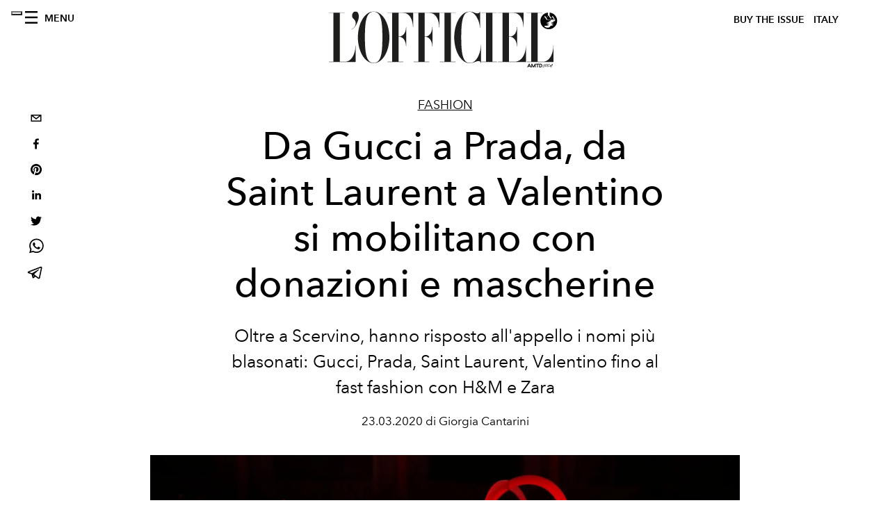

--- FILE ---
content_type: text/html; charset=utf-8
request_url: https://www.lofficielitalia.com/_next/data/a3ba5b07e31f3889b48d6c910a5bfccd6d3093c3/it.json
body_size: 20584
content:
{"pageProps":{"preview":false,"subscription":{"enabled":false,"initialData":{"magazines":[{"id":"E9PX5IezRPiNrrUscKJ3uw","externalUrl":"","title":"L’OFFICIEL ITALIA - FALL ISSUE - N° 65 - KELLY ROWLAND","coverImage":{"alt":"L’OFFICIEL ITALIA - FALL ISSUE - N° 65 - KELLY ROWLAND","width":1630,"height":2034,"smartTags":["publication","adult","female","person","woman","advertisement","magazine","clothing","fur"],"url":"https://www.datocms-assets.com/38011/1764673370-kelly_rowland_digital_cover_loi_ig_1080x13502.jpg?auto=format%2Ccompress&cs=srgb"}},{"id":"AT0Lg56VSJGRayu3urFzQw","externalUrl":"","title":"L’OFFICIEL ITALIA - FALL ISSUE - N° 65 - FLORENCE WELCH","coverImage":{"alt":"L’OFFICIEL ITALIA - FALL ISSUE - N° 65 - FLORENCE WELCH","width":960,"height":1198,"smartTags":["publication","adult","female","person","woman","blazer","clothing","coat","jacket","magazine"],"url":"https://www.datocms-assets.com/38011/1763112637-loitalia_cover_florence_loi_ig_1080x1350.jpeg?auto=format%2Ccompress&cs=srgb"}},{"id":"Wxli3XTlTXWCHgMfadVG_g","externalUrl":"","title":"L’OFFICIEL HOMMES ITALIA - FALL 2025 - N°35 OTTOBRE - JEREMY STRONG ","coverImage":{"alt":"L’OFFICIEL HOMMES ITALIA - FALL 2025 - N°35 OTTOBRE - JEREMY STRONG","width":960,"height":1198,"smartTags":["publication","adult","male","man","person","advertisement","poster","book","magazine"],"url":"https://www.datocms-assets.com/38011/1760430693-loh-it_jeremy_strong_cover_1080x1350.jpeg?auto=format%2Ccompress&cs=srgb"}},{"id":"Ni28N9qXT0aNKihknWr0zA","externalUrl":"","title":"L’OFFICIEL HOMMES ITALIA - FALL 2025 - N°35 OTTOBRE - COLMAN DOMINGO","coverImage":{"alt":"L’OFFICIEL HOMMES ITALIA - FALL 2025 - N°35 OTTOBRE - COLMAN DOMINGO","width":960,"height":1198,"smartTags":["publication","adult","male","man","person","advertisement","car","poster","high heel","formal wear"],"url":"https://www.datocms-assets.com/38011/1760430484-cover_colman_v2.jpeg?auto=format%2Ccompress&cs=srgb"}},{"id":"XpurrMqySICQ9uUWXfGgdg","externalUrl":"","title":"L’OFFICIEL ITALIA - FALL ISSUE - N° 64 - JESSICA CHASTAIN ","coverImage":{"alt":"L’OFFICIEL ITALIA - FALL ISSUE - N° 64 - JESSICA CHASTAIN","width":960,"height":1198,"smartTags":["person","clothing","dress","fashion","photography","portrait","publication","bracelet","jewelry","coat"],"url":"https://www.datocms-assets.com/38011/1759135685-cover_chastain_digital_it.jpeg?auto=format%2Ccompress&cs=srgb"}},{"id":"NAAuhD-8QsOlY9LI4eW9KA","externalUrl":"","title":"L’OFFICIEL ITALIA - FALL ISSUE - N° 64 - PAOLA CORTELLESI ","coverImage":{"alt":"L’OFFICIEL ITALIA - FALL ISSUE - N° 64 - PAOLA CORTELLESI","width":961,"height":1199,"smartTags":["adult","female","person","woman","clothing","footwear","high heel","shoe","furniture","chair"],"url":"https://www.datocms-assets.com/38011/1759135747-cover_cortellesi_1080x1350.jpeg?auto=format%2Ccompress&cs=srgb"}},{"id":"Prit8yXWRBui3gDmJc90Ig","externalUrl":"","title":"L'OFFICIEL ITALIA - SPECIAL ISSUE - N°63 - JACKSON WANG","coverImage":{"alt":"L'OFFICIEL ITALIA - SPECIAL ISSUE - N°63 - JACKSON WANG","width":815,"height":1017,"smartTags":["publication","book","advertisement","poster","person"],"url":"https://www.datocms-assets.com/38011/1755530441-cover-luglio-agosto_jw_ita.jpg?auto=format%2Ccompress&cs=srgb"}},{"id":"PF7KJFjoRUGaofJxp6ijNA","externalUrl":"","title":"L’Officiel Italia- Summer 2025 n.62 Giugno - Orlando Bloom Cover","coverImage":{"alt":"L’Officiel Italia- Summer 2025 n.62 Giugno - Orlando Bloom Cover","width":1358,"height":1695,"smartTags":["clothing","hat","publication","adult","female","person","woman","sun hat","photography","wristwatch"],"url":"https://www.datocms-assets.com/38011/1752511602-01_cover_loi_ig_1080x1350.jpg?auto=format%2Ccompress&cs=srgb"}},{"id":"CDnBuj4ZRVK__I2duoZkOw","externalUrl":"","title":"L’Officiel Italia- Summer 2025 n.62 Giugno - Venus Williams Cover","coverImage":{"alt":"Ritratto di Venus Williams con completo bianco avorio Brunello Cucinelli, maxi orecchini Alexis Bittar, seduta su poltrona bianca.","width":1358,"height":1695,"smartTags":["publication","formal wear","suit","adult","female","person","woman","blazer","advertisement","poster"],"url":"https://www.datocms-assets.com/38011/1750149272-venus-williams-tennista-chi-e-intervista-editoriale-cover-lofficiel.jpg?auto=format%2Ccompress&cs=srgb"}},{"id":"OHS6ZED5Rk-FDJ2yOl4EJw","externalUrl":"","title":"L’Officiel Italia- Summer 2025 n.62 Giugno - Rafael Leao Cover","coverImage":{"alt":"L’Officiel Italia- Summe 2025 n.62 Giugno - Rafael Leao Cover","width":1764,"height":2339,"smartTags":["coat","publication","adult","female","person","woman","accessories","necklace","handbag","magazine"],"url":"https://www.datocms-assets.com/38011/1752511795-03_cover_leao_hr.jpg?auto=format%2Ccompress&cs=srgb"}}],"homepage":{"id":"12159141","featuredArticleSection":[{"featuredArticle":{"id":"DTxVmLJaQdq-3whFzdgOQg","originalPublicationDate":"2025-12-05T17:00:00+01:00","_firstPublishedAt":"2025-12-05T17:41:48+01:00","publishedAuthorName":"Simone Vertua","editorName":"Simone Vertua","slug":"brunello-cucinelli-film-evento-roma-cinecitta-star-ospiti","title":"L'eleganza di Brunello Cucinelli incanta Cinecittà con un parterre di star da sogno","abstract":"<p>L'eleganza silenziosa di Brunello Cucinelli, prende forma nel biopic di Giuseppe Tornatore. E all'evento che si &egrave; tenuto ieri sera a Cinecitt&agrave; hanno partecipato star internazionali dal calibro di Jessica Chastain e Jonathan Bailey.&nbsp;</p>","category":{"id":"11414710","slug":"fashion","title":"Fashion"},"previewImage":{"alt":"L'evento di Brunello Cucinelli a Cinecittà per la prima del film \"Brunello, il visionario garbato\" di Giuseppe Tornatore","smartTags":["arts culture and entertainment","film industry","rome","person","urban","people","adult","male","man","clothing","footwear","shoe"],"title":"L'evento di Brunello Cucinelli a Cinecittà per la prima del film \"Brunello, il visionario garbato\" di Giuseppe Tornatore","urlBig":"https://www.datocms-assets.com/38011/1764951904-brunello-cucinelli-evento-roma-cinecitta-film-ospiti-star.jpg?auto=format%2Ccompress&cs=srgb&fit=crop&h=800&w=2560","urlMedium":"https://www.datocms-assets.com/38011/1764951904-brunello-cucinelli-evento-roma-cinecitta-film-ospiti-star.jpg?auto=format%2Ccompress&cs=srgb&fit=crop&h=660&w=868","urlSmall":"https://www.datocms-assets.com/38011/1764951904-brunello-cucinelli-evento-roma-cinecitta-film-ospiti-star.jpg?auto=format%2Ccompress&cs=srgb&fit=crop&h=468&w=666"},"postCover":[{}]},"relatedArticles":[{"id":"BeSCV1DBTYad8L__StQFyA","originalPublicationDate":"2025-12-04T00:00:00+01:00","_firstPublishedAt":"2025-12-04T17:22:02+01:00","publishedAuthorName":"Simone Vertua","editorName":"Simone Vertua","slug":"dario-vitale-lascia-la-direzione-creativa-versace","title":"Dario Vitale lascia la direzione creativa di Versace ","abstract":"<p>Dopo una sola collezione presentata durante la scorsa Milano Fashion Week, il Gruppo Prada annuncia che il direttore creativo Dario Vitale lascer&agrave; Versace.</p>","category":{"id":"11414710","slug":"fashion","title":"Fashion"},"previewImage":{"alt":null,"smartTags":["body part","face","head","neck","person","adult","male","man","photography","portrait"],"title":"Dario Vitale (Courtesy of Versace)","urlBig":"https://www.datocms-assets.com/38011/1759148801-1741873248-dario-vitale-versace.jpg?auto=format%2Ccompress&cs=srgb&fit=crop&h=800&w=2560","urlMedium":"https://www.datocms-assets.com/38011/1759148801-1741873248-dario-vitale-versace.jpg?auto=format%2Ccompress&cs=srgb&fit=crop&h=660&w=868","urlSmall":"https://www.datocms-assets.com/38011/1759148801-1741873248-dario-vitale-versace.jpg?auto=format%2Ccompress&cs=srgb&fit=crop&h=468&w=666"},"postCover":[{}]},{"id":"T0iv5loJTGyMeBvz0mmHSg","originalPublicationDate":"2025-12-02T00:00:00+01:00","_firstPublishedAt":"2025-12-02T13:59:31+01:00","publishedAuthorName":"Donato D'Aprile","editorName":"Donato D'Aprile","slug":"intervista-cantante-kelly-rowland-nuovo-album-tour-2025","title":"«È il momento di mostrare chi sono davvero», il nuovo viaggio di Kelly Rowland","abstract":"<p><span style=\"font-weight: 400;\">La regina dell&rsquo;<em>R&amp;B</em> torna sulle scene con un nuovo album, un tour mondiale e un film in uscita. Kelly Rowland si racconta tra musica, moda, maternit&agrave; e nuovi inizi.&nbsp;</span></p>","category":{"id":"11414710","slug":"fashion","title":"Fashion"},"previewImage":{"alt":null,"smartTags":["clothing","coat","adult","female","person","woman","fur","high heel","shoe","necklace"],"title":null,"urlBig":"https://www.datocms-assets.com/38011/1763117781-kelly-rowland3495.jpg?auto=format%2Ccompress&crop=focalpoint&cs=srgb&fit=crop&fp-x=0.57&fp-y=0.24&h=800&w=2560","urlMedium":"https://www.datocms-assets.com/38011/1763117781-kelly-rowland3495.jpg?auto=format%2Ccompress&crop=focalpoint&cs=srgb&fit=crop&fp-x=0.57&fp-y=0.24&h=660&w=868","urlSmall":"https://www.datocms-assets.com/38011/1763117781-kelly-rowland3495.jpg?auto=format%2Ccompress&crop=focalpoint&cs=srgb&fit=crop&fp-x=0.57&fp-y=0.24&h=468&w=666"},"postCover":[{}]},{"id":"C-1Yr_ikT2O-XqbsdyOIfg","originalPublicationDate":"2025-12-03T08:42:00+01:00","_firstPublishedAt":"2025-12-02T17:36:43+01:00","publishedAuthorName":"Alessandro Viapiana","editorName":"Alessandro Viapiana","slug":"sfilata-chanel-metiers-d-art-2025-2026-live-foto-look-video","title":"La Sfilata Chanel Métiers d’Art 2025-26 a New York: Subway Dreams","abstract":"<article class=\"text-token-text-primary w-full focus:outline-none [--shadow-height:45px] has-data-writing-block:pointer-events-none has-data-writing-block:-mt-(--shadow-height) has-data-writing-block:pt-(--shadow-height) [&amp;:has([data-writing-block])&gt;*]:pointer-events-auto scroll-mt-[calc(var(--header-height)+min(200px,max(70px,20svh)))]\" dir=\"auto\" data-turn-id=\"request-WEB:e1948e3a-01b3-449b-a26f-6beacdffda32-12\" data-testid=\"conversation-turn-6\" data-scroll-anchor=\"true\" data-turn=\"assistant\" tabindex=\"-1\">\n<div class=\"text-base my-auto mx-auto pb-10 [--thread-content-margin:--spacing(4)] thread-sm:[--thread-content-margin:--spacing(6)] thread-lg:[--thread-content-margin:--spacing(16)] px-(--thread-content-margin)\">\n<div class=\"[--thread-content-max-width:40rem] thread-lg:[--thread-content-max-width:48rem] mx-auto max-w-(--thread-content-max-width) flex-1 group/turn-messages focus-visible:outline-hidden relative flex w-full min-w-0 flex-col agent-turn\" tabindex=\"-1\">\n<div class=\"flex max-w-full flex-col grow\">\n<div data-message-author-role=\"assistant\" data-message-id=\"f2422d81-544c-4c92-ad8b-445dc0ed8ca3\" dir=\"auto\" class=\"min-h-8 text-message relative flex w-full flex-col items-end gap-2 text-start break-words whitespace-normal [.text-message+&amp;]:mt-1\" data-message-model-slug=\"gpt-5-1-instant\">\n<div class=\"flex w-full flex-col gap-1 empty:hidden first:pt-[1px]\">\n<div class=\"markdown prose dark:prose-invert w-full break-words light markdown-new-styling\">\n<p data-start=\"55\" data-end=\"309\" data-is-last-node=\"\" data-is-only-node=\"\">Dopo <strong data-start=\"78\" data-end=\"88\">Parigi</strong>, <strong data-start=\"90\" data-end=\"104\">Manchester</strong> e <strong data-start=\"107\" data-end=\"119\">Hangzhou</strong> in Cina, <strong data-start=\"129\" data-end=\"139\">Chanel</strong> approda a New York per svelare la nuova collezione <strong data-start=\"194\" data-end=\"211\">M&eacute;tiers d&rsquo;art</strong>, proseguendo il proprio itinerario creativo tra geografie simboliche e savoir-faire d&rsquo;eccellenza.&nbsp;</p>\n</div>\n</div>\n</div>\n</div>\n</div>\n</div>\n</article>","category":{"id":"11423402","slug":"fashion-week","title":"Fashion Week"},"previewImage":{"alt":null,"smartTags":["high heel","adult","female","person","woman","dress","male","man","necklace","people"],"title":"La sfilata Chanel Métiers d’Art 2025-26 a New York (Courtesy of Chanel)","urlBig":"https://www.datocms-assets.com/38011/1764740793-chanel_metiers-dart-2026_copyright-chanel-8-hd.jpg?auto=format%2Ccompress&crop=focalpoint&cs=srgb&fit=crop&fp-x=0.47&fp-y=0.27&h=800&w=2560","urlMedium":"https://www.datocms-assets.com/38011/1764740793-chanel_metiers-dart-2026_copyright-chanel-8-hd.jpg?auto=format%2Ccompress&crop=focalpoint&cs=srgb&fit=crop&fp-x=0.47&fp-y=0.27&h=660&w=868","urlSmall":"https://www.datocms-assets.com/38011/1764740793-chanel_metiers-dart-2026_copyright-chanel-8-hd.jpg?auto=format%2Ccompress&crop=focalpoint&cs=srgb&fit=crop&fp-x=0.47&fp-y=0.27&h=468&w=666"},"postCover":[{}]}]}],"seo":[{"attributes":null,"content":"L’OFFICIEL Italia","tag":"title"},{"attributes":{"property":"og:title","content":"L’OFFICIEL Italia"},"content":null,"tag":"meta"},{"attributes":{"name":"twitter:title","content":"L’OFFICIEL Italia"},"content":null,"tag":"meta"},{"attributes":{"name":"description","content":"L’OFFICIEL Italia è un magazine d’ispirazione, autentico ed innovativo, racconta attraverso parole ed immagini personaggi di ogni ambito, oltre ad essere un punto di riferimento per la moda e per lo stile. Ogni contenuto è esclusivo e caratterizzato dalla qualità distintiva de L’OFFICIEL Italia, sempre attuale e dal richiamo internazionale."},"content":null,"tag":"meta"},{"attributes":{"property":"og:description","content":"L’OFFICIEL Italia è un magazine d’ispirazione, autentico ed innovativo, racconta attraverso parole ed immagini personaggi di ogni ambito, oltre ad essere un punto di riferimento per la moda e per lo stile. Ogni contenuto è esclusivo e caratterizzato dalla qualità distintiva de L’OFFICIEL Italia, sempre attuale e dal richiamo internazionale."},"content":null,"tag":"meta"},{"attributes":{"name":"twitter:description","content":"L’OFFICIEL Italia è un magazine d’ispirazione, autentico ed innovativo, racconta attraverso parole ed immagini personaggi di ogni ambito, oltre ad essere un punto di riferimento per la moda e per lo stile. Ogni contenuto è esclusivo e caratterizzato dalla qualità distintiva de L’OFFICIEL Italia, sempre attuale e dal richiamo internazionale."},"content":null,"tag":"meta"},{"attributes":{"property":"og:locale","content":"it"},"content":null,"tag":"meta"},{"attributes":{"property":"og:type","content":"website"},"content":null,"tag":"meta"},{"attributes":{"property":"article:modified_time","content":"2025-12-05T17:17:54Z"},"content":null,"tag":"meta"},{"attributes":{"name":"twitter:card","content":"summary"},"content":null,"tag":"meta"}],"homepageBlocks":[{"id":"UDeiRm-gS5CP7YqCwwFzPw","__typename":"ThreeArticlesGalleryRecord","sectionTitle":"","background":false,"featuredArticles":[{"id":"Km5OxMHgQz-jwdVORCFIjw","originalPublicationDate":"2025-12-05T05:46:00+01:00","_firstPublishedAt":"2025-12-05T17:49:28+01:00","publishedAuthorName":"Alessandro Viapiana","editorName":"Alessandro Viapiana","slug":"brunello-cucinelli-il-visionario-garbato-film-tornatore-data-recensione-trailer-video","title":"\"Brunello, il visionario garbato\", il docu-film di Tornatore su Brunello Cucinelli ","abstract":"<article class=\"text-token-text-primary w-full focus:outline-none [--shadow-height:45px] has-data-writing-block:pointer-events-none has-data-writing-block:-mt-(--shadow-height) has-data-writing-block:pt-(--shadow-height) [&amp;:has([data-writing-block])&gt;*]:pointer-events-auto scroll-mt-[calc(var(--header-height)+min(200px,max(70px,20svh)))]\" dir=\"auto\" data-turn-id=\"request-WEB:3add9eb0-14e0-4490-b64d-bc2c76bc2e64-1\" data-testid=\"conversation-turn-4\" data-scroll-anchor=\"true\" data-turn=\"assistant\" tabindex=\"-1\">\n<div class=\"text-base my-auto mx-auto pb-10 [--thread-content-margin:--spacing(4)] @w-sm/main:[--thread-content-margin:--spacing(6)] @w-lg/main:[--thread-content-margin:--spacing(16)] px-(--thread-content-margin)\">\n<div class=\"[--thread-content-max-width:40rem] @w-lg/main:[--thread-content-max-width:48rem] mx-auto max-w-(--thread-content-max-width) flex-1 group/turn-messages focus-visible:outline-hidden relative flex w-full min-w-0 flex-col agent-turn\" tabindex=\"-1\">\n<div class=\"flex max-w-full flex-col grow\">\n<div data-message-author-role=\"assistant\" data-message-id=\"0b6542a1-dda6-4499-b6ce-7a66f092de5d\" dir=\"auto\" class=\"min-h-8 text-message relative flex w-full flex-col items-end gap-2 text-start break-words whitespace-normal [.text-message+&amp;]:mt-1\" data-message-model-slug=\"gpt-5-1-instant\">\n<div class=\"flex w-full flex-col gap-1 empty:hidden first:pt-[1px]\">\n<div class=\"markdown prose dark:prose-invert w-full break-words light markdown-new-styling\">\n<p data-start=\"0\" data-end=\"260\" data-is-last-node=\"\" data-is-only-node=\"\">Il regista <strong data-start=\"11\" data-end=\"27\">premio Oscar</strong> Giuseppe Tornatore racconta con sguardo autoriale l&rsquo;ascesa di <strong data-start=\"90\" data-end=\"112\">Brunello Cucinelli</strong>. Insieme a <strong data-start=\"124\" data-end=\"142\">Nicola Piovani</strong> e <strong data-start=\"145\" data-end=\"159\">Saul Nanni</strong> ha presentato il film documentario al <strong data-start=\"185\" data-end=\"214\">Teatro dell&rsquo;Opera di Roma</strong>, dopo la premiere del 4 dicembre a Cinecitt&agrave;.</p>\n</div>\n</div>\n</div>\n</div>\n</div>\n</div>\n</article>","category":{"id":"11417062","slug":"pop-culture","title":"Pop culture"},"previewImage":{"alt":null,"smartTags":["book","publication","adult","male","man","person","shoe","bookstore","shop","library"],"title":null,"urlBig":"https://www.datocms-assets.com/38011/1764952322-brunello_mainart-ita-edited.png?auto=format%2Ccompress&crop=focalpoint&cs=srgb&fit=crop&fp-x=0.22&fp-y=0.45&h=800&w=2560","urlMedium":"https://www.datocms-assets.com/38011/1764952322-brunello_mainart-ita-edited.png?auto=format%2Ccompress&crop=focalpoint&cs=srgb&fit=crop&fp-x=0.22&fp-y=0.45&h=660&w=868","urlSmall":"https://www.datocms-assets.com/38011/1764952322-brunello_mainart-ita-edited.png?auto=format%2Ccompress&crop=focalpoint&cs=srgb&fit=crop&fp-x=0.22&fp-y=0.45&h=468&w=666"},"postCover":[{}]},{"id":"bXUwxX-CTmSVd4r4f8g_3Q","originalPublicationDate":"2025-12-04T00:00:00+01:00","_firstPublishedAt":"2025-12-04T14:25:57+01:00","publishedAuthorName":"Donato D'Aprile","editorName":"Donato D'Aprile","slug":"valentino-garavani-panthea-foto-nuova-it-bag-borse-iconiche","title":"La nuova era delle it-bag: tutto quello che devi sapere sulla Valentino Garavani Panthea ","abstract":"<p data-start=\"214\" data-end=\"420\">Le it-bag tornano (finalmente) protagoniste: simboli culturali prima che accessori, rieccole oggi a definire stile, desiderio e identit&agrave; per le pi&ugrave; grandi Maison di moda <em>around the world.</em> Con la nuova Panthea, Valentino scrive un nuovo capitolo della sua storia.</p>","category":{"id":"11414710","slug":"fashion","title":"Fashion"},"previewImage":{"alt":null,"smartTags":["new york","accessories","glasses","adult","female","person","woman","bag","handbag","clothing","pants"],"title":"Anche Anne Hathaway, sul set del \"Diavolo Veste Prada 2\", con la sua borsa Valentino Garavani Panthea (Images courtesy of Valentino)","urlBig":"https://www.datocms-assets.com/38011/1764851073-anne_hathaway-july_21st_2025-new_york-1.jpg?auto=format%2Ccompress&crop=focalpoint&cs=srgb&fit=crop&fp-x=0.45&fp-y=0.34&h=800&w=2560","urlMedium":"https://www.datocms-assets.com/38011/1764851073-anne_hathaway-july_21st_2025-new_york-1.jpg?auto=format%2Ccompress&crop=focalpoint&cs=srgb&fit=crop&fp-x=0.45&fp-y=0.34&h=660&w=868","urlSmall":"https://www.datocms-assets.com/38011/1764851073-anne_hathaway-july_21st_2025-new_york-1.jpg?auto=format%2Ccompress&crop=focalpoint&cs=srgb&fit=crop&fp-x=0.45&fp-y=0.34&h=468&w=666"},"postCover":[{}]},{"id":"CoPkfSzaSQK31SNltCgy0w","originalPublicationDate":"2025-12-05T10:00:00+01:00","_firstPublishedAt":"2025-12-05T10:49:28+01:00","publishedAuthorName":"Simone Vertua","editorName":"Simone Vertua","slug":"canali-capsule-collection-chalet-collezione-inverno-montagna","title":"Canali Capsule Collection Chalet: l’eleganza urbana sale in alta quota","abstract":"<p>Dal rifugio alla citt&agrave;, la nuova collezione invernale del marchio italiano esplora una nuova idea di lusso portato avanti con discrezione, tradizione sartoriale e un equilibrio studiato tra comfort e rigore.&nbsp;</p>","category":{"id":"11414729","slug":"uomo","title":"Hommes"},"previewImage":{"alt":null,"smartTags":["couch","chess","adult","male","man","person","dog","chair","speaker","disk"],"title":null,"urlBig":"https://www.datocms-assets.com/38011/1764871612-canali-capsule-collection-chalet-collezione-inverno-2025-2026-foto0.jpg?auto=format%2Ccompress&cs=srgb&fit=crop&h=800&w=2560","urlMedium":"https://www.datocms-assets.com/38011/1764871612-canali-capsule-collection-chalet-collezione-inverno-2025-2026-foto0.jpg?auto=format%2Ccompress&cs=srgb&fit=crop&h=660&w=868","urlSmall":"https://www.datocms-assets.com/38011/1764871612-canali-capsule-collection-chalet-collezione-inverno-2025-2026-foto0.jpg?auto=format%2Ccompress&cs=srgb&fit=crop&h=468&w=666"},"postCover":[{}]}]},{"id":"30265534","__typename":"TwoArticleAndAdvRecord","sectionTitle":"","featuredArticles":[{"id":"KyrlZegwQN6LNrNvs6_E1Q","originalPublicationDate":"2025-12-04T00:00:00+01:00","_firstPublishedAt":"2025-12-04T10:32:26+01:00","publishedAuthorName":"Simone Vertua","editorName":"Simone Vertua","slug":"gucci-generation-collezione-pre-fall-2026-demna","title":"Generation Gucci: il lookbook che anticipa la nuova era Gucci firmata Demna","abstract":"<p><span>Un lookbook concepito come la collezione pre fall 2026 e mai mostrato in passerella rivela la visione di Demna per Gucci. Intrecciando archivi, sperimentazioni materiche e codici storici il direttore creativo mette in moto un racconto estetico che prepara il terreno per la sfilata di debutto a febbraio.</span></p>","category":{"id":"11414710","slug":"fashion","title":"Fashion"},"previewImage":{"alt":"Gucci Generation in lookbook e la collezione di Demna (Courtesy of Gucci)","smartTags":["clothing","coat","long sleeve","sleeve","high heel","shoe","fashion","person","dress","handbag"],"title":"Gucci Generation in lookbook e la collezione di Demna (Courtesy of Gucci)","urlBig":"https://www.datocms-assets.com/38011/1764839829-gucci-generation-pre-fall-collezione-demna-foto7.jpg?auto=format%2Ccompress&crop=focalpoint&cs=srgb&fit=crop&fp-x=0.49&fp-y=0.18&h=800&w=2560","urlMedium":"https://www.datocms-assets.com/38011/1764839829-gucci-generation-pre-fall-collezione-demna-foto7.jpg?auto=format%2Ccompress&crop=focalpoint&cs=srgb&fit=crop&fp-x=0.49&fp-y=0.18&h=660&w=868","urlSmall":"https://www.datocms-assets.com/38011/1764839829-gucci-generation-pre-fall-collezione-demna-foto7.jpg?auto=format%2Ccompress&crop=focalpoint&cs=srgb&fit=crop&fp-x=0.49&fp-y=0.18&h=468&w=666"},"postCover":[{}]},{"id":"A-3MMVgXQyiFRfmB5IOiIg","originalPublicationDate":"2025-12-01T14:00:00+01:00","_firstPublishedAt":"2025-12-01T15:03:13+01:00","publishedAuthorName":"Simone Vertua","editorName":"Simone Vertua","slug":"la-guida-con-le-idee-regalo-moda-donna-per-il-natale-2025","title":"La guida con le idee regalo moda donna per il Natale 2025","abstract":"<p>Idee raffinate tra moda, accessori e fragranze per sorprendere e lasciare il segno. Una gift guide di regali firmati per il Natale 2025 tutta al femminile.</p>","category":{"id":"11414710","slug":"fashion","title":"Fashion"},"previewImage":{"alt":"La campagna Holiday 2025 di Diesel (Courtesy of Diesel)","smartTags":["adult","female","person","woman","painting","shoe","bride","high heel","festival","christmas"],"title":"La campagna Holiday 2025 di Diesel (Courtesy of Diesel)","urlBig":"https://www.datocms-assets.com/38011/1764593850-guida-idee-regalo-moda-donna-natale-2025.jpg?auto=format%2Ccompress&crop=focalpoint&cs=srgb&fit=crop&fp-x=0.45&fp-y=0.36&h=800&w=2560","urlMedium":"https://www.datocms-assets.com/38011/1764593850-guida-idee-regalo-moda-donna-natale-2025.jpg?auto=format%2Ccompress&crop=focalpoint&cs=srgb&fit=crop&fp-x=0.45&fp-y=0.36&h=660&w=868","urlSmall":"https://www.datocms-assets.com/38011/1764593850-guida-idee-regalo-moda-donna-natale-2025.jpg?auto=format%2Ccompress&crop=focalpoint&cs=srgb&fit=crop&fp-x=0.45&fp-y=0.36&h=468&w=666"},"postCover":[{}]}]},{"id":"QJBCYwe9Qo6P4AmyNYKROw","__typename":"ThreeArticlesGalleryRecord","sectionTitle":"","background":false,"featuredArticles":[{"id":"I6b8b8TpRUy7p9dfoe6oWw","originalPublicationDate":"2025-12-05T17:00:00+01:00","_firstPublishedAt":"2025-12-05T18:03:04+01:00","publishedAuthorName":"Silvia Frau","editorName":"Silvia Frau","slug":"maldive-sun-siyam-resorts-5-stelle-natale-2025","title":"Fuga alle Maldive con Sun Siyam Resorts","abstract":"<p>Nei cinque resorts del gruppo 100% maldiviano, che quest'anno compie 35 anni, il soggiorno si arricchisce con tante esperienze tra natura, cultura e creativit&agrave; locale. E programmi speciali per Natale e Capodanno.</p>","category":{"id":"11414070","slug":"viaggi","title":"Viaggi"},"previewImage":{"alt":null,"smartTags":["beach","nature","outdoors","sea","palm tree","tree","hotel","summer","resort","person"],"title":null,"urlBig":"https://www.datocms-assets.com/38011/1764775886-sunsiyam_irufushi_beach-club-setup-interior-exterior-0590.jpeg?auto=format%2Ccompress&cs=srgb&fit=crop&h=800&w=2560","urlMedium":"https://www.datocms-assets.com/38011/1764775886-sunsiyam_irufushi_beach-club-setup-interior-exterior-0590.jpeg?auto=format%2Ccompress&cs=srgb&fit=crop&h=660&w=868","urlSmall":"https://www.datocms-assets.com/38011/1764775886-sunsiyam_irufushi_beach-club-setup-interior-exterior-0590.jpeg?auto=format%2Ccompress&cs=srgb&fit=crop&h=468&w=666"},"postCover":[{}]},{"id":"Trj5UWTPTpabKbq3YUywpw","originalPublicationDate":"2025-12-03T11:14:00+01:00","_firstPublishedAt":"2025-12-03T11:58:22+01:00","publishedAuthorName":"Alessandro Viapiana","editorName":"Alessandro Viapiana","slug":"chanel-sfilata-new-york-star-vip-celebrity-metiers-d-art","title":"Da Tilda Swinton a Margaret Qualley, tutte le star alla sfilata Métiers d’Art di Chanel","abstract":"<article class=\"text-token-text-primary w-full focus:outline-none [--shadow-height:45px] has-data-writing-block:pointer-events-none has-data-writing-block:-mt-(--shadow-height) has-data-writing-block:pt-(--shadow-height) [&amp;:has([data-writing-block])&gt;*]:pointer-events-auto scroll-mt-[calc(var(--header-height)+min(200px,max(70px,20svh)))]\" dir=\"auto\" data-turn-id=\"request-WEB:d1accb8c-b4f4-4d38-8897-edf02a06a42e-31\" data-testid=\"conversation-turn-6\" data-scroll-anchor=\"true\" data-turn=\"assistant\" tabindex=\"-1\">\n<div class=\"text-base my-auto mx-auto pb-10 [--thread-content-margin:--spacing(4)] thread-sm:[--thread-content-margin:--spacing(6)] thread-lg:[--thread-content-margin:--spacing(16)] px-(--thread-content-margin)\">\n<div class=\"[--thread-content-max-width:40rem] thread-lg:[--thread-content-max-width:48rem] mx-auto max-w-(--thread-content-max-width) flex-1 group/turn-messages focus-visible:outline-hidden relative flex w-full min-w-0 flex-col agent-turn\" tabindex=\"-1\">\n<div class=\"flex max-w-full flex-col grow\">\n<div data-message-author-role=\"assistant\" data-message-id=\"51b5c56d-605a-4a59-907d-f71d12ed691a\" dir=\"auto\" class=\"min-h-8 text-message relative flex w-full flex-col items-end gap-2 text-start break-words whitespace-normal [.text-message+&amp;]:mt-1\" data-message-model-slug=\"gpt-5-1-instant\">\n<div class=\"flex w-full flex-col gap-1 empty:hidden first:pt-[1px]\">\n<div class=\"markdown prose dark:prose-invert w-full break-words light markdown-new-styling\">\n<p data-start=\"0\" data-end=\"227\" data-is-last-node=\"\" data-is-only-node=\"\">A Manhattan, il doppio show di Chanel all'interno di una stazione dell'iconica <em>subway</em> ha richiamato un parterre scintillante di celebrity. Una notte in cui l&rsquo;alta moda ha abbracciato l&rsquo;impeto metropolitano con raffinata naturalezza.</p>\n</div>\n</div>\n</div>\n</div>\n</div>\n</div>\n</article>","category":{"id":"11417062","slug":"pop-culture","title":"Pop culture"},"previewImage":{"alt":"Tilda Swinton (Getty Images)","smartTags":["show1chanel","new york","high heel","shoe","staircase","adult","female","person","woman","male","man","lady"],"title":"Tilda Swinton (Getty Images)","urlBig":"https://www.datocms-assets.com/38011/1764757422-tilda-swinton-chanel-new-york.jpg?auto=format%2Ccompress&crop=focalpoint&cs=srgb&fit=crop&fp-x=0.49&fp-y=0.14&h=800&w=2560","urlMedium":"https://www.datocms-assets.com/38011/1764757422-tilda-swinton-chanel-new-york.jpg?auto=format%2Ccompress&crop=focalpoint&cs=srgb&fit=crop&fp-x=0.49&fp-y=0.14&h=660&w=868","urlSmall":"https://www.datocms-assets.com/38011/1764757422-tilda-swinton-chanel-new-york.jpg?auto=format%2Ccompress&crop=focalpoint&cs=srgb&fit=crop&fp-x=0.49&fp-y=0.14&h=468&w=666"},"postCover":[{}]},{"id":"KSEfBqR3TxqE5k4sFHCroA","originalPublicationDate":"2025-11-27T13:45:00+01:00","_firstPublishedAt":"2025-11-27T13:54:48+01:00","publishedAuthorName":"Simone Vertua","editorName":"Simone Vertua","slug":"charm-emporio-armani-collezione-gioielli","title":"Sul filo dei ricordi: le novità della collezione di charm Emporio Armani","abstract":"<p>I charm Emporio Armani riflettono il dna del brand con la purezza delle linee e un carattere ben riconoscibile. Tema ricorrente &egrave; il logo dell'aquila, declinato in pi&ugrave; varianti, insieme a cuoricini, cornetti portafortuna e lune. Ogni ciondolo si aggancia con una comoda clip alla catena, pensata come una base moderna e versatile che esalta il design in ogni dettaglio.&nbsp;</p>","category":{"id":"11426378","slug":"jewellery","title":"Jewellery"},"previewImage":{"alt":null,"smartTags":["accessories","bag","handbag","purse","chess","game"],"title":null,"urlBig":"https://www.datocms-assets.com/38011/1763987970-ea_watermarks_1080x1350_hr.jpg?auto=format%2Ccompress&crop=focalpoint&cs=srgb&fit=crop&fp-x=0.52&fp-y=0.54&h=800&w=2560","urlMedium":"https://www.datocms-assets.com/38011/1763987970-ea_watermarks_1080x1350_hr.jpg?auto=format%2Ccompress&crop=focalpoint&cs=srgb&fit=crop&fp-x=0.52&fp-y=0.54&h=660&w=868","urlSmall":"https://www.datocms-assets.com/38011/1763987970-ea_watermarks_1080x1350_hr.jpg?auto=format%2Ccompress&crop=focalpoint&cs=srgb&fit=crop&fp-x=0.52&fp-y=0.54&h=468&w=666"},"postCover":[{}]}]},{"id":"Jy4nB6wWQISplhsOVPi7Kw","__typename":"TwoArticleAndAdvRecord","sectionTitle":"Cover Story","featuredArticles":[{"id":"GElzZHbsRCCmUqR3BCOnMQ","originalPublicationDate":"2025-11-20T22:00:00+01:00","_firstPublishedAt":"2025-11-20T22:26:34+01:00","publishedAuthorName":"Leigh Belz Ray","editorName":"Leigh Belz Ray","slug":"michelle-yeoh-attrice-wicked-for-good-intervista-cover","title":"La magia di Michelle Yeoh in \"Wicked: For Good\" e i suoi poteri nella vita","abstract":"<div class=\"page\" title=\"Page 1\">\n<div class=\"section\">\n<div class=\"layoutArea\">\n<div class=\"column\">\n<p><span>L&rsquo;attrice malaysiana </span><span>premio Oscar</span><span>, e ora al cinema con &ldquo;Wicked: For Good&rdquo; parla di </span><span>ambizione</span><span>, passione e del perché la riflessione può </span><span>attendere</span><span>. E confessa: &laquo;È liberatorio </span><span>interpretare </span><span>un personaggio che dice: &ldquo;Questo è il mio </span><span>desiderio</span><span>, la mia </span><span>ambizione</span><span>, la mia </span><span>volontà</span><span>. Non me ne frega niente se non capisci&rdquo;&raquo;.&nbsp;</span></p>\n</div>\n</div>\n</div>\n</div>","category":{"id":"11414710","slug":"fashion","title":"Fashion"},"previewImage":{"alt":null,"smartTags":["head","person","face","photography","adult","female","woman","portrait","black hair","hair"],"title":null,"urlBig":"https://www.datocms-assets.com/38011/1763636733-michelle_webheader3.jpg?auto=format%2Ccompress&crop=focalpoint&cs=srgb&fit=crop&fp-x=0.48&fp-y=0.26&h=800&w=2560","urlMedium":"https://www.datocms-assets.com/38011/1763636733-michelle_webheader3.jpg?auto=format%2Ccompress&crop=focalpoint&cs=srgb&fit=crop&fp-x=0.48&fp-y=0.26&h=660&w=868","urlSmall":"https://www.datocms-assets.com/38011/1763636733-michelle_webheader3.jpg?auto=format%2Ccompress&crop=focalpoint&cs=srgb&fit=crop&fp-x=0.48&fp-y=0.26&h=468&w=666"},"postCover":[{}]},{"id":"ZpN2b0HvReKH8Mwnx1TBZg","originalPublicationDate":"2025-10-30T14:00:00+01:00","_firstPublishedAt":"2025-10-30T13:01:32+01:00","publishedAuthorName":"Sarah Cristobal","editorName":"Sarah Cristobal","slug":"florence-and-the-machine-welch-album-everybody-scream","title":"Florence Welch torna con l'album “Everybody Scream”, tra dolore, misticismo e rinascita","abstract":"<div class=\"page\" title=\"Page 1\">\n<div class=\"section\">\n<div class=\"layoutArea\">\n<div class=\"column\">\n<p><span>Dopo </span><span>un&rsquo;emergenza </span><span>medica che l&rsquo;ha portata sull&rsquo;orlo del baratro, la </span><span><em>cantautrice</em>, </span><span>scrittrice e </span><span>produttrice discografifica </span><span><em>british</em> esce con l</span><span>&rsquo;</span><span>album </span><span>&ldquo;</span><span>Everybody Scream</span><span>&rdquo;. </span></p>\n</div>\n</div>\n</div>\n</div>","category":{"id":"11414710","slug":"fashion","title":"Fashion"},"previewImage":{"alt":null,"smartTags":["blazer","coat","jacket","blouse","formal wear","suit","vest","adult","person","woman"],"title":null,"urlBig":"https://www.datocms-assets.com/38011/1761756240-florence_web4-edited.png?auto=format%2Ccompress&crop=focalpoint&cs=srgb&fit=crop&fp-x=0.44&fp-y=0.23&h=800&w=2560","urlMedium":"https://www.datocms-assets.com/38011/1761756240-florence_web4-edited.png?auto=format%2Ccompress&crop=focalpoint&cs=srgb&fit=crop&fp-x=0.44&fp-y=0.23&h=660&w=868","urlSmall":"https://www.datocms-assets.com/38011/1761756240-florence_web4-edited.png?auto=format%2Ccompress&crop=focalpoint&cs=srgb&fit=crop&fp-x=0.44&fp-y=0.23&h=468&w=666"},"postCover":[{}]}]},{"id":"23823966","sectionTitle":"Hommes","__typename":"BigArticleRecord","article":{"id":"PFqYZ1kjQ_WEEMTQzhTB8A","originalPublicationDate":"2025-11-30T12:30:00+01:00","_firstPublishedAt":"2025-11-30T12:00:20+01:00","publishedAuthorName":"Alessandro Viapiana","editorName":"Alessandro Viapiana","slug":"asap-rocky-chanel-ambassador","title":"A$AP Rocky è il nuovo House Ambassador di Chanel: è l’era del dandy hip hop di lusso","abstract":"<p data-start=\"205\" data-end=\"441\">Presenza magnetica e fashion icon, il rapper <strong data-start=\"352\" data-end=\"366\">A$AP Rocky</strong> rappresenter&agrave; ufficialmente <strong data-start=\"395\" data-end=\"405\">Chanel</strong> come nuovo ambassador della Maison francese.</p>","category":{"id":"11414710","slug":"fashion","title":"Fashion"},"previewImage":{"alt":null,"smartTags":["shirt","face","head","person","photography","portrait","adult","male","man","tie"],"title":"(Courtesy of Chanel)","urlBig":"https://www.datocms-assets.com/38011/1764500443-asap-rocky-chanel.png?auto=format%2Ccompress&crop=focalpoint&cs=srgb&fit=crop&fp-x=0.53&fp-y=0.12&h=800&w=2560","urlMedium":"https://www.datocms-assets.com/38011/1764500443-asap-rocky-chanel.png?auto=format%2Ccompress&crop=focalpoint&cs=srgb&fit=crop&fp-x=0.53&fp-y=0.12&h=660&w=868","urlSmall":"https://www.datocms-assets.com/38011/1764500443-asap-rocky-chanel.png?auto=format%2Ccompress&crop=focalpoint&cs=srgb&fit=crop&fp-x=0.53&fp-y=0.12&h=468&w=666"},"postCover":[{}]}},{"id":"K1HLtd1jSHC5CIaeyHMmFQ","__typename":"TwoArticleAndAdvRecord","sectionTitle":"","featuredArticles":[{"id":"LH3AYo6ESyeHkBk_WEPObg","originalPublicationDate":"2025-11-28T15:20:00+01:00","_firstPublishedAt":"2025-11-28T16:24:37+01:00","publishedAuthorName":"Alessandro Viapiana","editorName":"Alessandro Viapiana","slug":"dior-collezione-uomo-pre-fall-2026-jonathan-anderson-foto-look","title":"Nella dimora parigina di Baudelaire va in scena la collezione Dior Men Pre-Fall 2026","abstract":"<article class=\"text-token-text-primary w-full focus:outline-none [--shadow-height:45px] has-data-writing-block:pointer-events-none has-data-writing-block:-mt-(--shadow-height) has-data-writing-block:pt-(--shadow-height) [&amp;:has([data-writing-block])&gt;*]:pointer-events-auto scroll-mt-[calc(var(--header-height)+min(200px,max(70px,20svh)))]\" dir=\"auto\" data-turn-id=\"request-692825af-3c08-8326-a5bc-08c8d70aa55d-19\" data-testid=\"conversation-turn-6\" data-scroll-anchor=\"true\" data-turn=\"assistant\" tabindex=\"-1\">\n<div class=\"text-base my-auto mx-auto pb-10 [--thread-content-margin:--spacing(4)] thread-sm:[--thread-content-margin:--spacing(6)] thread-lg:[--thread-content-margin:--spacing(16)] px-(--thread-content-margin)\">\n<div class=\"[--thread-content-max-width:40rem] thread-lg:[--thread-content-max-width:48rem] mx-auto max-w-(--thread-content-max-width) flex-1 group/turn-messages focus-visible:outline-hidden relative flex w-full min-w-0 flex-col agent-turn\" tabindex=\"-1\">\n<div class=\"flex max-w-full flex-col grow\">\n<div data-message-author-role=\"assistant\" data-message-id=\"d5f24dbc-aaef-4ea0-b3eb-9932ea6f9fd5\" dir=\"auto\" class=\"min-h-8 text-message relative flex w-full flex-col items-end gap-2 text-start break-words whitespace-normal [.text-message+&amp;]:mt-1\" data-message-model-slug=\"gpt-5-1\">\n<div class=\"flex w-full flex-col gap-1 empty:hidden first:pt-[1px]\">\n<div class=\"markdown prose dark:prose-invert w-full break-words light markdown-new-styling\">\n<p data-start=\"0\" data-end=\"207\" data-is-last-node=\"\" data-is-only-node=\"\">Dettagli regali, silhouette rilassate e citazioni colte. Jonathan Anderson firma una <em>Pre-Fall 2026 </em>per Dior che intreccia eleganza&nbsp;<span class=\"Y2IQFc\" lang=\"fr\"><em>bourgeois</em> </span>e stile <em>preppy</em>.</p>\n</div>\n</div>\n</div>\n</div>\n</div>\n</div>\n</article>","category":{"id":"11414729","slug":"uomo","title":"Hommes"},"previewImage":{"alt":null,"smartTags":["person","lady","clothing","footwear","shoe","skirt","standing","glove"],"title":null,"urlBig":"https://www.datocms-assets.com/38011/1764339789-dior-uomo-pre-inverno-2026-collezione-jonathan-anderson-tendenza-16.jpg?auto=format%2Ccompress&crop=focalpoint&cs=srgb&fit=crop&fp-x=0.52&fp-y=0.15&h=800&w=2560","urlMedium":"https://www.datocms-assets.com/38011/1764339789-dior-uomo-pre-inverno-2026-collezione-jonathan-anderson-tendenza-16.jpg?auto=format%2Ccompress&crop=focalpoint&cs=srgb&fit=crop&fp-x=0.52&fp-y=0.15&h=660&w=868","urlSmall":"https://www.datocms-assets.com/38011/1764339789-dior-uomo-pre-inverno-2026-collezione-jonathan-anderson-tendenza-16.jpg?auto=format%2Ccompress&crop=focalpoint&cs=srgb&fit=crop&fp-x=0.52&fp-y=0.15&h=468&w=666"},"postCover":[{}]},{"id":"b4cfQwAIT2yaeCl5xUpb1Q","originalPublicationDate":"2025-11-24T10:26:00+01:00","_firstPublishedAt":"2025-11-24T10:28:16+01:00","publishedAuthorName":"L'OFFICIEL Italia","editorName":"L'OFFICIEL Italia","slug":"abiti-uomo-su-misura-tailoring-tendenza-inverno-2025","title":"Tailoring maschile, la vita quotidiana racconta l'eleganza su misura dell'inverno 2025","abstract":"<p>Come negli scatti in bianco e nero di Helmut Newton, due mondi si sfiorano senza mai toccarsi. Quello sensuale e patinato della moda, con giacche e completi dal taglio impeccabile, camicie e fasce da smoking, broche e guanti. E il quotidiano, che diventa la quinta di un racconto contemporaneo.</p>","category":{"id":"11414729","slug":"uomo","title":"Hommes"},"previewImage":{"alt":null,"smartTags":["formal wear","suit","shorts","coat","blazer","person","adult","male","man","waterfront"],"title":null,"urlBig":"https://www.datocms-assets.com/38011/1763974960-turina_watermarks_1080x135011-edited.png?auto=format%2Ccompress&cs=srgb&fit=crop&h=800&w=2560","urlMedium":"https://www.datocms-assets.com/38011/1763974960-turina_watermarks_1080x135011-edited.png?auto=format%2Ccompress&cs=srgb&fit=crop&h=660&w=868","urlSmall":"https://www.datocms-assets.com/38011/1763974960-turina_watermarks_1080x135011-edited.png?auto=format%2Ccompress&cs=srgb&fit=crop&h=468&w=666"},"postCover":[{}]}]},{"id":"26931161","__typename":"ThreeArticlesGalleryRecord","sectionTitle":"","background":false,"featuredArticles":[{"id":"KH8oeT_xREyf91x0KTVEmg","originalPublicationDate":"2025-12-02T15:40:00+01:00","_firstPublishedAt":"2025-11-04T16:26:28+01:00","publishedAuthorName":"Alessandro Viapiana","editorName":"Alessandro Viapiana","slug":"maglioni-uomo-autunno-inverno-2025-tendenze","title":"Maglioni uomo, le tendenze dalle sfilate inverno 2025 tra v-neck, knitwear maxi e sensuale","abstract":"<p data-start=\"327\" data-end=\"471\">La maglieria maschile si reinventa tra volumi oversize, geometrie scultoree e sensualit&agrave;. I maglioni pi&ugrave; trendy dalle sfilate di Milano e Parigi.&nbsp;</p>","category":{"id":"11414729","slug":"uomo","title":"Hommes"},"previewImage":{"alt":null,"smartTags":["long sleeve","adult","male","man","person","pants","shoe","fashion","people","necklace"],"title":"La nuova maglieria uomo 2025: comfort poetico, sensualità e architettura del filo (Courtesy of Press Office)","urlBig":"https://www.datocms-assets.com/38011/1762261465-senza-titolo-3-61.png?auto=format%2Ccompress&crop=focalpoint&cs=srgb&fit=crop&fp-x=0.39&fp-y=0.07&h=800&w=2560","urlMedium":"https://www.datocms-assets.com/38011/1762261465-senza-titolo-3-61.png?auto=format%2Ccompress&crop=focalpoint&cs=srgb&fit=crop&fp-x=0.39&fp-y=0.07&h=660&w=868","urlSmall":"https://www.datocms-assets.com/38011/1762261465-senza-titolo-3-61.png?auto=format%2Ccompress&crop=focalpoint&cs=srgb&fit=crop&fp-x=0.39&fp-y=0.07&h=468&w=666"},"postCover":[{}]},{"id":"KkSOr39ITWiH-Cc13gGE4g","originalPublicationDate":"2025-12-02T15:00:00+01:00","_firstPublishedAt":"2025-12-02T16:30:44+01:00","publishedAuthorName":"Cristina Manfredi","editorName":"Cristina Manfredi","slug":"fondazione-dries-van-noten-venezia","title":"La fondazione di Dries Van Noten a Venezia: un laboratorio per talenti e mestieri d’arte","abstract":"<p><span>Dries Van Noten trasformer&agrave; un palazzo storico sul Canal Grande in un hub creativo aperto ad artigianato, moda, musica e cucina, riservato non solo ai &ldquo;super talenti&rdquo;</span></p>","category":{"id":"11414204","slug":"arte","title":"L'Officiel Art"},"previewImage":{"alt":"Dries Van Noten durante la Venice Fashion Week (Getty Images)","smartTags":["venice","blazer","jacket","table","glasses","adult","male","man","person","desk","microphone"],"title":"Dries Van Noten durante la Venice Fashion Week (Getty Images)","urlBig":"https://www.datocms-assets.com/38011/1764689293-gettyimages-2243046902.jpg?auto=format%2Ccompress&crop=focalpoint&cs=srgb&fit=crop&fp-x=0.38&fp-y=0.25&h=800&w=2560","urlMedium":"https://www.datocms-assets.com/38011/1764689293-gettyimages-2243046902.jpg?auto=format%2Ccompress&crop=focalpoint&cs=srgb&fit=crop&fp-x=0.38&fp-y=0.25&h=660&w=868","urlSmall":"https://www.datocms-assets.com/38011/1764689293-gettyimages-2243046902.jpg?auto=format%2Ccompress&crop=focalpoint&cs=srgb&fit=crop&fp-x=0.38&fp-y=0.25&h=468&w=666"},"postCover":[{}]},{"id":"c1t5D7BHTWOWLWvXQJgpfA","originalPublicationDate":"2025-11-19T13:00:00+01:00","_firstPublishedAt":"2025-11-19T13:56:11+01:00","publishedAuthorName":"L'OFFICIEL Italia","editorName":"L'OFFICIEL Italia","slug":"editoriale-cave-massa-carrara-marmo-moda-uomo","title":"Tra i marmi di Massa va in scena il menswear dell'inverno 2025","abstract":"<p>Una ambientazione futuristica, all'interno delle cave di marmo di Massa, fa da proscenio per i cult menswear della stagione: cappotti, abiti sartoriali, accessori in pelle.</p>","category":{"id":"11414729","slug":"uomo","title":"Hommes"},"previewImage":{"alt":"Il modello indossa una giacca e pantaloni di pelle, camicia e cravatta, MTLSTUDIO; mocassini \"Klement\", HERMÈS.","smartTags":["formal wear","suit","coat","tuxedo","jacket","adult","male","man","person","tie"],"title":"Giacca e pantaloni di pelle, camicia e cravatta, MTLSTUDIO; mocassini \"Klement\", HERMÈS.","urlBig":"https://www.datocms-assets.com/38011/1763550676-moda_cava_watermarks_1080x13502.jpg?auto=format%2Ccompress&crop=focalpoint&cs=srgb&fit=crop&fp-x=0.38&fp-y=0.15&h=800&w=2560","urlMedium":"https://www.datocms-assets.com/38011/1763550676-moda_cava_watermarks_1080x13502.jpg?auto=format%2Ccompress&crop=focalpoint&cs=srgb&fit=crop&fp-x=0.38&fp-y=0.15&h=660&w=868","urlSmall":"https://www.datocms-assets.com/38011/1763550676-moda_cava_watermarks_1080x13502.jpg?auto=format%2Ccompress&crop=focalpoint&cs=srgb&fit=crop&fp-x=0.38&fp-y=0.15&h=468&w=666"},"postCover":[{}]}]},{"id":"23823900","sectionTitle":"Pop Culture","__typename":"BigArticleRecord","article":{"id":"bwyPz4LRSsiujFJECm9xgg","originalPublicationDate":"2025-12-01T17:00:00+01:00","_firstPublishedAt":"2025-11-30T11:16:37+01:00","publishedAuthorName":"Alessandro Viapiana","editorName":"Alessandro Viapiana","slug":"sanremo-cantanti-nomi-in-gara-2026-festival-big","title":"Sanremo 2026, Carlo Conti annuncia i 30 cantanti in gara al Festival","abstract":"<article class=\"text-token-text-primary w-full focus:outline-none [--shadow-height:45px] has-data-writing-block:pointer-events-none has-data-writing-block:-mt-(--shadow-height) has-data-writing-block:pt-(--shadow-height) [&amp;:has([data-writing-block])&gt;*]:pointer-events-auto [content-visibility:auto] supports-[content-visibility:auto]:[contain-intrinsic-size:auto_100lvh] scroll-mt-[calc(var(--header-height)+min(200px,max(70px,20svh)))]\" dir=\"auto\" data-turn-id=\"86bf37c4-4773-47de-a83e-af736891488d\" data-testid=\"conversation-turn-4\" data-scroll-anchor=\"true\" data-turn=\"assistant\" tabindex=\"-1\">\n<div class=\"text-base my-auto mx-auto pb-10 [--thread-content-margin:--spacing(4)] thread-sm:[--thread-content-margin:--spacing(6)] thread-lg:[--thread-content-margin:--spacing(16)] px-(--thread-content-margin)\">\n<div class=\"[--thread-content-max-width:40rem] thread-lg:[--thread-content-max-width:48rem] mx-auto max-w-(--thread-content-max-width) flex-1 group/turn-messages focus-visible:outline-hidden relative flex w-full min-w-0 flex-col agent-turn\" tabindex=\"-1\">\n<div class=\"flex max-w-full flex-col grow\">\n<div data-message-author-role=\"assistant\" data-message-id=\"3796b23d-1269-4f47-a9b5-a5eb461bd9fc\" dir=\"auto\" class=\"min-h-8 text-message relative flex w-full flex-col items-end gap-2 text-start break-words whitespace-normal [.text-message+&amp;]:mt-1\" data-message-model-slug=\"gpt-5-1-instant\">\n<div class=\"flex w-full flex-col gap-1 empty:hidden first:pt-[1px]\">\n<div class=\"markdown prose dark:prose-invert w-full break-words light markdown-new-styling\">\n<div class=\"u-border-bottom\">\n<div data-rtemaxlength=\"520\" class=\"c-article-abstract c-article-abstract--wrap-text l-spacing-s \">\n<p>Ritorni e debutti a Sanremo 2026. Il conduttore e direttore artistico Carlo Conti ha annunciato i 30 big in gara alla 76esima edizione del Festival della Canzone italiana.</p>\n</div>\n</div>\n</div>\n</div>\n</div>\n</div>\n</div>\n</div>\n</article>","category":{"id":"11417062","slug":"pop-culture","title":"Pop culture"},"previewImage":{"alt":"Carlo Conti durante la finale del Festival di Sanremo 2025, mentre premia il vincitore Olly (Getty Images)","smartTags":["sanremo","person","clothing","hat","electrical device","microphone","footwear","shoe","glasses","tie","high heel"],"title":"Carlo Conti durante la finale del Festival di Sanremo 2025, mentre premia il vincitore Olly (Getty Images)","urlBig":"https://www.datocms-assets.com/38011/1764496323-sanremo-2026-cantanti-in-gara-carlo-conti-olly.jpg?auto=format%2Ccompress&crop=focalpoint&cs=srgb&fit=crop&fp-x=0.51&fp-y=0.23&h=800&w=2560","urlMedium":"https://www.datocms-assets.com/38011/1764496323-sanremo-2026-cantanti-in-gara-carlo-conti-olly.jpg?auto=format%2Ccompress&crop=focalpoint&cs=srgb&fit=crop&fp-x=0.51&fp-y=0.23&h=660&w=868","urlSmall":"https://www.datocms-assets.com/38011/1764496323-sanremo-2026-cantanti-in-gara-carlo-conti-olly.jpg?auto=format%2Ccompress&crop=focalpoint&cs=srgb&fit=crop&fp-x=0.51&fp-y=0.23&h=468&w=666"},"postCover":[{}]}},{"id":"26931165","__typename":"ThreeArticlesGalleryRecord","sectionTitle":"Pop Culture","background":false,"featuredArticles":[{"id":"e1Rl0B-yRNCe5uuLWmUBUg","originalPublicationDate":"2025-12-02T14:45:00+01:00","_firstPublishedAt":"2025-12-02T15:15:04+01:00","publishedAuthorName":"Alessandro Viapiana","editorName":"Alessandro Viapiana","slug":"sandokan-serie-rai1-can-yaman-trama-cast-personaggi-anticipazioni","title":"Sandokan, la serie di Rai1 con Can Yaman sull'origine dell'eroe creato da Emilio Salgari","abstract":"<article class=\"text-token-text-primary w-full focus:outline-none [--shadow-height:45px] has-data-writing-block:pointer-events-none has-data-writing-block:-mt-(--shadow-height) has-data-writing-block:pt-(--shadow-height) [&amp;:has([data-writing-block])&gt;*]:pointer-events-auto scroll-mt-[calc(var(--header-height)+min(200px,max(70px,20svh)))]\" dir=\"auto\" data-turn-id=\"request-6926da5d-d494-832d-afbc-02572d0903eb-4\" data-testid=\"conversation-turn-12\" data-scroll-anchor=\"true\" data-turn=\"assistant\" tabindex=\"-1\">\n<div class=\"text-base my-auto mx-auto pb-10 [--thread-content-margin:--spacing(4)] thread-sm:[--thread-content-margin:--spacing(6)] thread-lg:[--thread-content-margin:--spacing(16)] px-(--thread-content-margin)\">\n<div class=\"[--thread-content-max-width:40rem] thread-lg:[--thread-content-max-width:48rem] mx-auto max-w-(--thread-content-max-width) flex-1 group/turn-messages focus-visible:outline-hidden relative flex w-full min-w-0 flex-col agent-turn\" tabindex=\"-1\">\n<div class=\"flex max-w-full flex-col grow\">\n<div data-message-author-role=\"assistant\" data-message-id=\"e771eac8-240a-4471-99d8-64f75ca6ca7b\" dir=\"auto\" class=\"min-h-8 text-message relative flex w-full flex-col items-end gap-2 text-start break-words whitespace-normal [.text-message+&amp;]:mt-1\" data-message-model-slug=\"gpt-5-1-instant\">\n<div class=\"flex w-full flex-col gap-1 empty:hidden first:pt-[1px]\">\n<div class=\"markdown prose dark:prose-invert w-full break-words light markdown-new-styling\">\n<p data-start=\"0\" data-end=\"234\" data-is-last-node=\"\" data-is-only-node=\"\">A cinquant&rsquo;anni dalla serie Rai che ne consacr&ograve; il mito, l&rsquo;eroe scaturito dalla fantasia di Emilio Salgari torna sul piccolo schermo, affidato al carisma di Can Yaman, figura di riferimento del mel&ograve; televisivo.</p>\n</div>\n</div>\n</div>\n</div>\n</div>\n</div>\n</article>","category":{"id":"11417062","slug":"pop-culture","title":"Pop culture"},"previewImage":{"alt":null,"smartTags":["lady","person","adult","female","woman","candle"],"title":null,"urlBig":"https://www.datocms-assets.com/38011/1764683143-sandokan-rai.webp?auto=format%2Ccompress&crop=focalpoint&cs=srgb&fit=crop&fp-x=0.48&fp-y=0.23&h=800&w=2560","urlMedium":"https://www.datocms-assets.com/38011/1764683143-sandokan-rai.webp?auto=format%2Ccompress&crop=focalpoint&cs=srgb&fit=crop&fp-x=0.48&fp-y=0.23&h=660&w=868","urlSmall":"https://www.datocms-assets.com/38011/1764683143-sandokan-rai.webp?auto=format%2Ccompress&crop=focalpoint&cs=srgb&fit=crop&fp-x=0.48&fp-y=0.23&h=468&w=666"},"postCover":[{}]},{"id":"HSUXEGyTSVqO3Iov-6EZ2w","originalPublicationDate":"2025-11-17T00:00:00+01:00","_firstPublishedAt":"2025-11-17T16:04:41+01:00","publishedAuthorName":"Donato  D’Aprile","editorName":"Donato  D’Aprile","slug":"joan-collins-isabella-rossellini-the-bitter-end-film-tutto-quello-che-c-e-da-sapere","title":"Joan Collins e Isabella Rossellini raccontano Wallis Simpson in “The Bitter End”","abstract":"<p class=\"p1\"><span class=\"s1\">La divina Alexis di \"Dinasty\" e la musa di \"Blue Velvet\" &ndash; </span><span class=\"s2\"><em>obv parliamo di Joan Collins e Isabella Rossellini</em> </span><span class=\"s1\">&ndash; tornano sul set: due leggende, un film che non ci saremmo mai aspettati e la storia mai raccontata di Wallis Simpson. Scopri tutto quello che c'&egrave; da sapere sul film <em>The Bitter End</em>.&nbsp;</span></p>","category":{"id":"11417062","slug":"pop-culture","title":"Pop culture"},"previewImage":{"alt":null,"smartTags":["lady","person","glove","adult","female","woman","male","man","necklace","portrait"],"title":"Joan Collins e Isabella Rossellini in “The Bitter End” di Mike Newell. Credits: John Gore Studios.","urlBig":"https://www.datocms-assets.com/38011/1763391771-joan-collins-isabella-rossellini-the-bitter-end-film-tutto-quello-che-c-e-da-sapere.jpeg?auto=format%2Ccompress&crop=focalpoint&cs=srgb&fit=crop&fp-x=0.52&fp-y=0.37&h=800&w=2560","urlMedium":"https://www.datocms-assets.com/38011/1763391771-joan-collins-isabella-rossellini-the-bitter-end-film-tutto-quello-che-c-e-da-sapere.jpeg?auto=format%2Ccompress&crop=focalpoint&cs=srgb&fit=crop&fp-x=0.52&fp-y=0.37&h=660&w=868","urlSmall":"https://www.datocms-assets.com/38011/1763391771-joan-collins-isabella-rossellini-the-bitter-end-film-tutto-quello-che-c-e-da-sapere.jpeg?auto=format%2Ccompress&crop=focalpoint&cs=srgb&fit=crop&fp-x=0.52&fp-y=0.37&h=468&w=666"},"postCover":[{}]},{"id":"Noy9KFhCT5OjuZfjB604Mw","originalPublicationDate":"2025-11-14T12:04:00+01:00","_firstPublishedAt":"2024-12-16T16:03:58+01:00","publishedAuthorName":"Alessandro Viapiana","editorName":"Alessandro Viapiana","slug":"cime-tempestose-margot-robbie-jacob-elordi-trama-film-2025","title":"Cime Tempestose, il trailer del film di Emerald Fennell con Margot Robbie e Jacob Elordi","abstract":"<p>Dopo il successo di <em>Saltburn</em>, Emerald Fennell porta sul grande schermo una nuova versione di <em>\"<strong data-start=\"371\" data-end=\"390\">Cime Tempestose\"</strong></em>, il romanzo immortale di <strong data-start=\"416\" data-end=\"432\">Emily Bront&euml;</strong>, affidando i ruoli di Catherine e Heathcliff a <strong data-start=\"480\" data-end=\"497\">Margot Robbie</strong> e <strong data-start=\"500\" data-end=\"516\">Jacob Elordi</strong>.</p>","category":{"id":"11417062","slug":"pop-culture","title":"Pop culture"},"previewImage":{"alt":"Margot Robbie e Jacob Elordi ritratti sulla locandina di \"Cime Tempestose\" (Warner Bros. Italia)","smartTags":[],"title":"Margot Robbie e Jacob Elordi ritratti sulla locandina di \"Cime Tempestose\" (Warner Bros. Italia)","urlBig":"https://www.datocms-assets.com/38011/1756979887-margot-robbie-jacob-elordi-locandina-cime-tempestose.webp?auto=format%2Ccompress&crop=focalpoint&cs=srgb&fit=crop&fp-x=0.54&fp-y=0.48&h=800&w=2560","urlMedium":"https://www.datocms-assets.com/38011/1756979887-margot-robbie-jacob-elordi-locandina-cime-tempestose.webp?auto=format%2Ccompress&crop=focalpoint&cs=srgb&fit=crop&fp-x=0.54&fp-y=0.48&h=660&w=868","urlSmall":"https://www.datocms-assets.com/38011/1756979887-margot-robbie-jacob-elordi-locandina-cime-tempestose.webp?auto=format%2Ccompress&crop=focalpoint&cs=srgb&fit=crop&fp-x=0.54&fp-y=0.48&h=468&w=666"},"postCover":[{}]}]},{"id":"23823902","sectionTitle":"Beauty","__typename":"BigArticleRecord","article":{"id":"PAfj9ryvTvW5_g1inDW8wA","originalPublicationDate":"2025-11-29T15:50:00+01:00","_firstPublishedAt":"2025-11-28T17:42:45+01:00","publishedAuthorName":"Fabia Di Drusco","editorName":"Fabia Di Drusco","slug":"profumi-uomo-da-regalare-natale-2025","title":"I profumi da uomo da regalare a Natale 2025","abstract":"<p>Per immergersi nell'atmosfera festiva, i profumi da regalare (o da regalarsi) sono caldi e ambrati, o legnosi insoliti, rasserenanti e uplifting.</p>","category":{"id":"11414144","slug":"beauty","title":"Beauty"},"previewImage":{"alt":"Sombr via@sombr","smartTags":["flower arrangement","flower bouquet","glasses","curly hair","person","cup","adult","bride","female","woman"],"title":"Sombr via@sombr","urlBig":"https://www.datocms-assets.com/38011/1764263607-img_2756.jpeg?auto=format%2Ccompress&cs=srgb&fit=crop&h=800&w=2560","urlMedium":"https://www.datocms-assets.com/38011/1764263607-img_2756.jpeg?auto=format%2Ccompress&cs=srgb&fit=crop&h=660&w=868","urlSmall":"https://www.datocms-assets.com/38011/1764263607-img_2756.jpeg?auto=format%2Ccompress&cs=srgb&fit=crop&h=468&w=666"},"postCover":[{}]}},{"id":"26931166","__typename":"ThreeArticlesGalleryRecord","sectionTitle":"Beauty ","background":false,"featuredArticles":[{"id":"Mv1XNhBsRK6pTkeI5LnYew","originalPublicationDate":"2025-11-27T14:00:00+01:00","_firstPublishedAt":"2025-11-27T14:24:21+01:00","publishedAuthorName":"Fabia Di Drusco","editorName":"Fabia Di Drusco","slug":"make-up-rossetti-trucchi-holiday-season-2025","title":"Il make up per la Holiday Season 2025","abstract":"<p>Una party season all'insegna di un trucco fatto di polveri shimmering, rossetti vellutati e iper pigmentati, ombretti lam&eacute;.</p>","category":{"id":"11414144","slug":"beauty","title":"Beauty"},"previewImage":{"alt":"Hailey Bieber (via @haileybieber)","smartTags":["head","person","face","body part","neck","photography","portrait","adult","female","woman"],"title":"Hailey Bieber (via @haileybieber)","urlBig":"https://www.datocms-assets.com/38011/1763983129-img_2682.jpeg?auto=format%2Ccompress&crop=focalpoint&cs=srgb&fit=crop&fp-x=0.49&fp-y=0.54&h=800&w=2560","urlMedium":"https://www.datocms-assets.com/38011/1763983129-img_2682.jpeg?auto=format%2Ccompress&crop=focalpoint&cs=srgb&fit=crop&fp-x=0.49&fp-y=0.54&h=660&w=868","urlSmall":"https://www.datocms-assets.com/38011/1763983129-img_2682.jpeg?auto=format%2Ccompress&crop=focalpoint&cs=srgb&fit=crop&fp-x=0.49&fp-y=0.54&h=468&w=666"},"postCover":[{}]},{"id":"UMje5PcrSL2KXXSHTejkEw","originalPublicationDate":"2025-09-25T19:00:00+02:00","_firstPublishedAt":"2025-09-25T19:37:01+02:00","publishedAuthorName":"Fabia Di Drusco","editorName":"Fabia Di Drusco","slug":"trucco-novita-make-up-autunno-2025","title":"Le novità make up più glam dell'autunno 2025","abstract":"<p>Ciprie, highlighter, bronzer liquidi per un incarnato sublimato, luminoso/mat.&nbsp; Palette per gli occhi da collezionare.&nbsp; Rossetti instant classic.&nbsp;</p>","category":{"id":"11414144","slug":"beauty","title":"Beauty"},"previewImage":{"alt":"Jessica Chastain ph@Juankr, L'Officiel Italia 64","smartTags":["face","head","person","photography","portrait","adult","female","woman","blonde","fashion"],"title":"Jessica Chastain ph@Juankr, L'Officiel Italia 64","urlBig":"https://www.datocms-assets.com/38011/1758805011-jessica_chastein_mastro_watermarks_1080x13502.jpg?auto=format%2Ccompress&crop=focalpoint&cs=srgb&fit=crop&fp-x=0.58&fp-y=0.22&h=800&w=2560","urlMedium":"https://www.datocms-assets.com/38011/1758805011-jessica_chastein_mastro_watermarks_1080x13502.jpg?auto=format%2Ccompress&crop=focalpoint&cs=srgb&fit=crop&fp-x=0.58&fp-y=0.22&h=660&w=868","urlSmall":"https://www.datocms-assets.com/38011/1758805011-jessica_chastein_mastro_watermarks_1080x13502.jpg?auto=format%2Ccompress&crop=focalpoint&cs=srgb&fit=crop&fp-x=0.58&fp-y=0.22&h=468&w=666"},"postCover":[{}]},{"id":"doZFZQKwTzW398qKsu6xAw","originalPublicationDate":"2025-10-07T10:39:00+02:00","_firstPublishedAt":"2025-10-07T10:39:39+02:00","publishedAuthorName":"Fabia Di Drusco","editorName":"Fabia Di Drusco","slug":"skincare-autunno-2025-novita-prodotti","title":"Il meglio dello skincare dell'autunno 2025","abstract":"<p>Soins d'avanguardia che lavorano sul ripristino della comunicazione cellulare e sulle propriet&agrave; rigenerative della pelle&nbsp;</p>","category":{"id":"11414144","slug":"beauty","title":"Beauty"},"previewImage":{"alt":"Vialina Lemann photo @federica.putelli, L'OFFICIEL ITALIA n62","smartTags":["face","head","person","photography","portrait","adult","female","woman"],"title":"Vialina Lemann (Federica Putelli/L'OFFICIEL ITALIA N°62, Settembre 2025)","urlBig":"https://www.datocms-assets.com/38011/1759422819-screenshot-2025-10-02-alle-18-15-17.png?auto=format%2Ccompress&crop=focalpoint&cs=srgb&fit=crop&fp-x=0.19&fp-y=0.37&h=800&w=2560","urlMedium":"https://www.datocms-assets.com/38011/1759422819-screenshot-2025-10-02-alle-18-15-17.png?auto=format%2Ccompress&crop=focalpoint&cs=srgb&fit=crop&fp-x=0.19&fp-y=0.37&h=660&w=868","urlSmall":"https://www.datocms-assets.com/38011/1759422819-screenshot-2025-10-02-alle-18-15-17.png?auto=format%2Ccompress&crop=focalpoint&cs=srgb&fit=crop&fp-x=0.19&fp-y=0.37&h=468&w=666"},"postCover":[{}]}]},{"id":"23823962","sectionTitle":"Oroscopo","__typename":"BigArticleRecord","article":{"id":"dwPrDHsbTgmeG4pMRNcxyw","originalPublicationDate":"2025-12-01T11:00:00+01:00","_firstPublishedAt":"2025-12-01T11:03:15+01:00","publishedAuthorName":"Ludovica Crespi-Pallavicini","editorName":"Ludovica Crespi-Pallavicini","slug":"oroscopo-settimana-1-7-dicembre-2025-amore-lavoro","title":"Oroscopo della settimana 1-7 dicembre 2025: amore, lavoro ed energia per tutti i segni","abstract":"<p data-start=\"137\" data-end=\"350\">La prima settimana di dicembre si apre con il <strong data-start=\"206\" data-end=\"228\">Sole in Sagittario</strong>, una <strong data-start=\"234\" data-end=\"259\">Luna Piena in Gemelli</strong> e Venere che passa in Sagittario: il cielo si fa pi&ugrave; leggero, comunicativo, orientato a chiarimenti e ripartenze. I segni di fuoco - Ariete, Leone, Sagittario - risultano tra i pi&ugrave; favoriti nel campo dell'amore, mentre l&rsquo;energia in Scorpione continua a dare profondit&agrave; emotiva e lucidit&agrave; psicologica.</p>","category":{"id":"11854233","slug":"wellness","title":"Wellness"},"previewImage":{"alt":"Zoë Kravitz in posa per una fotografia ritratto dirante un red carpet moda","smartTags":["beverly hills","head","person","face","photography","portrait","adult","female","woman","neck","smile"],"title":"Zoë Kravitz, nata il 1 dicembre sotto il segno del Sagittario (Getty Images)","urlBig":"https://www.datocms-assets.com/38011/1764583338-zoe-kravitz-eta-data-di-nascita.jpg?auto=format%2Ccompress&cs=srgb&fit=crop&h=800&w=2560","urlMedium":"https://www.datocms-assets.com/38011/1764583338-zoe-kravitz-eta-data-di-nascita.jpg?auto=format%2Ccompress&cs=srgb&fit=crop&h=660&w=868","urlSmall":"https://www.datocms-assets.com/38011/1764583338-zoe-kravitz-eta-data-di-nascita.jpg?auto=format%2Ccompress&cs=srgb&fit=crop&h=468&w=666"},"postCover":[{}]}},{"id":"26931164","__typename":"ThreeArticlesGalleryRecord","sectionTitle":"","background":false,"featuredArticles":[{"id":"EaL5a9VHSKO_s5GnkhbMqA","originalPublicationDate":"2025-12-01T14:00:00+01:00","_firstPublishedAt":"2025-12-01T15:15:03+01:00","publishedAuthorName":"Simone Vertua","editorName":"Simone Vertua","slug":"erdem-moralioglu-intervista-storia-marchio-collezioni-libro","title":"Erdem's Signature: le donne e il culto della bellezza secondo Erdem Moralioglu","abstract":"<div class=\"page\" title=\"Page 1\">\n<div class=\"section\">\n<div class=\"layoutArea\">\n<div class=\"column\">\n<p><span>Erdem Moralioglu </span><span>racconta i primi 20 anni del </span><span>marchio </span><span>e il nuovo libro </span><span>monografico edito da </span><span>Rizzoli</span><span>.</span></p>\n</div>\n</div>\n</div>\n</div>","category":{"id":"11414710","slug":"fashion","title":"Fashion"},"previewImage":{"alt":"Erdem collezione autunno inverno 2019, Photography by Portia Hunt (Courtesy of Erdem)","smartTags":["glove","lady","person","adult","female","woman","bride","wedding","bridegroom","dress"],"title":"Erdem collezione autunno inverno 2019, Photography by Portia Hunt (Courtesy of Erdem)","urlBig":"https://www.datocms-assets.com/38011/1764263509-erdem-aw19-photography-by-portia-hunt.jpg?auto=format%2Ccompress&crop=focalpoint&cs=srgb&fit=crop&fp-x=0.47&fp-y=0.13&h=800&w=2560","urlMedium":"https://www.datocms-assets.com/38011/1764263509-erdem-aw19-photography-by-portia-hunt.jpg?auto=format%2Ccompress&crop=focalpoint&cs=srgb&fit=crop&fp-x=0.47&fp-y=0.13&h=660&w=868","urlSmall":"https://www.datocms-assets.com/38011/1764263509-erdem-aw19-photography-by-portia-hunt.jpg?auto=format%2Ccompress&crop=focalpoint&cs=srgb&fit=crop&fp-x=0.47&fp-y=0.13&h=468&w=666"},"postCover":[{}]},{"id":"CPDPvUnTSvyjLn9mnu95aw","originalPublicationDate":"2025-11-28T17:00:00+01:00","_firstPublishedAt":"2025-11-28T17:48:04+01:00","publishedAuthorName":"L'OFFICIEL Italia","editorName":"L'OFFICIEL Italia","slug":"trend-maglieria-inverno-2025-2026-moda-donna-tricot","title":"Tra fibre naturali e volumi comfy, esplode la Tricot mania","abstract":"<p>Materiali naturali come il cashmere, il mohair e la lana si trasformano in feltro o si uniscono a fibre termoplastiche, in un gioco di volumi very comfy.</p>","category":{"id":"11414710","slug":"fashion","title":"Fashion"},"previewImage":{"alt":"La modella indossa un abito di lana a lavorazione jaquard, DURAZZI; dolcevita e pantaloni \"Banff\" di cashmere, LORO PIANA.","smartTags":["long sleeve","sleeve","fashion","dress","adult","female","person","woman","coat","formal wear"],"title":"Abito di lana a lavorazione jaquard, DURAZZI; dolcevita e pantaloni \"Banff\" di cashmere, LORO PIANA.","urlBig":"https://www.datocms-assets.com/38011/1763457671-trend_maglieria_watermarks_1080x1350-7.jpg?auto=format%2Ccompress&crop=focalpoint&cs=srgb&fit=crop&fp-x=0.5&fp-y=0.19&h=800&w=2560","urlMedium":"https://www.datocms-assets.com/38011/1763457671-trend_maglieria_watermarks_1080x1350-7.jpg?auto=format%2Ccompress&crop=focalpoint&cs=srgb&fit=crop&fp-x=0.5&fp-y=0.19&h=660&w=868","urlSmall":"https://www.datocms-assets.com/38011/1763457671-trend_maglieria_watermarks_1080x1350-7.jpg?auto=format%2Ccompress&crop=focalpoint&cs=srgb&fit=crop&fp-x=0.5&fp-y=0.19&h=468&w=666"},"postCover":[{}]},{"id":"Zfst8uHFSlWZLO3OeGTMMg","originalPublicationDate":"2025-11-28T16:40:00+01:00","_firstPublishedAt":"2025-11-28T16:40:59+01:00","publishedAuthorName":"Cristina Manfredi","editorName":"Cristina Manfredi","slug":"georges-chakra-abito-da-sera-collezione-fall-winter-2025-2026-marina-rinaldi","title":"Georges Chakra e il fascino dell’abito da sera nella sua capsule per Marina Rinaldi","abstract":"<p>Il designer libanese Georges Chakra disegna la capsule autunno inverno 2025-26 di Marina Rinaldi. E racconta perch&eacute; dovremmo ancora comprare abiti da sera.</p>","category":{"id":"11414710","slug":"fashion","title":"Fashion"},"previewImage":{"alt":"Capsule collection F/W 2025-2026 di Marina Rinaldi, disegnata da Georges Chakra. (Courtesy of Marina Rinaldi)","smartTags":["person","clothing","dress","fashion","hair"],"title":"Capsule collection F/W 2025-2026 di Marina Rinaldi, disegnata da Georges Chakra. (Courtesy of Marina Rinaldi)","urlBig":"https://www.datocms-assets.com/38011/1764344355-marina-rinaldi-donna-collezione-autunno-inverno-2025.jpg?auto=format%2Ccompress&crop=focalpoint&cs=srgb&fit=crop&fp-x=0.62&fp-y=0.17&h=800&w=2560","urlMedium":"https://www.datocms-assets.com/38011/1764344355-marina-rinaldi-donna-collezione-autunno-inverno-2025.jpg?auto=format%2Ccompress&crop=focalpoint&cs=srgb&fit=crop&fp-x=0.62&fp-y=0.17&h=660&w=868","urlSmall":"https://www.datocms-assets.com/38011/1764344355-marina-rinaldi-donna-collezione-autunno-inverno-2025.jpg?auto=format%2Ccompress&crop=focalpoint&cs=srgb&fit=crop&fp-x=0.62&fp-y=0.17&h=468&w=666"},"postCover":[{}]}]},{"id":"apJADUJfRTSH5c6sADyDEQ","sectionTitle":"Viaggi","__typename":"BigArticleRecord","article":{"id":"FA8kTXrgSPyiwB14PvsoRQ","originalPublicationDate":"2025-11-25T11:00:00+01:00","_firstPublishedAt":"2025-11-25T11:28:33+01:00","publishedAuthorName":"Donato D'Aprile","editorName":"Donato D'Aprile","slug":"world-of-frozen-disneyland-paris-data-di-apertura-2026-arendelle-quando-apre","title":"Arendelle approda a Disneyland Paris: la magia di Frozen e il nuovo Disney Adventure World","abstract":"<p data-start=\"97\" data-end=\"334\">In anteprima assoluta, abbiamo varcato le porte di Arendelle e per un momento abbiamo dimenticato di essere a Disneyland Paris. Un assaggio di magia che presto diventer&agrave; realt&agrave; per tutti.<span>&nbsp;Scopri nell&rsquo;articolo la data ufficiale di apertura.</span></p>","category":{"id":"12231939","slug":"news","title":"News"},"previewImage":{"alt":null,"smartTags":["adult","female","person","woman","boat","transportation","vehicle"],"title":"World of Frozen, la novità di Disney Adventure World (Images courtesy of Disneyland Paris)","urlBig":"https://www.datocms-assets.com/38011/1764069017-13-hong-kong-disneyland_frozen-ever-after.jpg?auto=format%2Ccompress&cs=srgb&fit=crop&h=800&w=2560","urlMedium":"https://www.datocms-assets.com/38011/1764069017-13-hong-kong-disneyland_frozen-ever-after.jpg?auto=format%2Ccompress&cs=srgb&fit=crop&h=660&w=868","urlSmall":"https://www.datocms-assets.com/38011/1764069017-13-hong-kong-disneyland_frozen-ever-after.jpg?auto=format%2Ccompress&cs=srgb&fit=crop&h=468&w=666"},"postCover":[{}]}},{"id":"26931169","__typename":"ThreeArticlesGalleryRecord","sectionTitle":"Viaggi ","background":false,"featuredArticles":[{"id":"NlkVvDhVQqugMK3kY4ikoA","originalPublicationDate":"2025-11-14T16:30:00+01:00","_firstPublishedAt":"2025-11-14T16:27:02+01:00","publishedAuthorName":"Alessandro Viapiana","editorName":"Alessandro Viapiana","slug":"roma-hotel-weekend-cinque-stelle-autunno-de-la-ville-ginori","title":"Weekend d'autunno di relax e cultura a Roma a Trinità dei Monti, all'Hotel de la Ville","abstract":"<article class=\"text-token-text-primary w-full focus:outline-none [--shadow-height:45px] has-data-writing-block:pointer-events-none has-data-writing-block:-mt-(--shadow-height) has-data-writing-block:pt-(--shadow-height) [&amp;:has([data-writing-block])&gt;*]:pointer-events-auto [content-visibility:auto] supports-[content-visibility:auto]:[contain-intrinsic-size:auto_100lvh] scroll-mt-[calc(var(--header-height)+min(200px,max(70px,20svh)))]\" dir=\"auto\" data-turn-id=\"request-WEB:dd424cfb-a190-46ab-aaea-00e1f91d92d3-33\" data-testid=\"conversation-turn-4\" data-scroll-anchor=\"true\" data-turn=\"assistant\" tabindex=\"-1\">\n<div class=\"text-base my-auto mx-auto pb-10 [--thread-content-margin:--spacing(4)] thread-sm:[--thread-content-margin:--spacing(6)] thread-lg:[--thread-content-margin:--spacing(16)] px-(--thread-content-margin)\">\n<div class=\"[--thread-content-max-width:40rem] thread-lg:[--thread-content-max-width:48rem] mx-auto max-w-(--thread-content-max-width) flex-1 group/turn-messages focus-visible:outline-hidden relative flex w-full min-w-0 flex-col agent-turn\" tabindex=\"-1\">\n<div class=\"flex max-w-full flex-col grow\">\n<div data-message-author-role=\"assistant\" data-message-id=\"19b3382f-90ec-4136-9f39-6b787a605bc1\" dir=\"auto\" class=\"min-h-8 text-message relative flex w-full flex-col items-end gap-2 text-start break-words whitespace-normal [.text-message+&amp;]:mt-1\" data-message-model-slug=\"gpt-5-1-thinking\">\n<div class=\"flex w-full flex-col gap-1 empty:hidden first:pt-[1px]\">\n<div class=\"markdown prose dark:prose-invert w-full break-words light markdown-new-styling\">\n<p data-start=\"0\" data-end=\"147\" data-is-last-node=\"\" data-is-only-node=\"\">A due passi dalla Scalinata di Piazza di Spagna, l&rsquo;Hotel de la Ville &egrave; il rifugio ideale per un weekend tra spa, mostre d&rsquo;arte e shopping in boutique.&nbsp;</p>\n</div>\n</div>\n</div>\n</div>\n</div>\n</div>\n</article>","category":{"id":"11414070","slug":"viaggi","title":"Viaggi"},"previewImage":{"alt":"(Courtesy of Hotel de la Ville)","smartTags":["dining room","dining table","indoors","table","home decor","lamp","living room","chair","couch","chandelier"],"title":"(Courtesy of Hotel de la Ville)","urlBig":"https://www.datocms-assets.com/38011/1763130167-11-rfh-hotel-de-la-ville-julep-print-room-ml-sept-19.jpg?auto=format%2Ccompress&cs=srgb&fit=crop&h=800&w=2560","urlMedium":"https://www.datocms-assets.com/38011/1763130167-11-rfh-hotel-de-la-ville-julep-print-room-ml-sept-19.jpg?auto=format%2Ccompress&cs=srgb&fit=crop&h=660&w=868","urlSmall":"https://www.datocms-assets.com/38011/1763130167-11-rfh-hotel-de-la-ville-julep-print-room-ml-sept-19.jpg?auto=format%2Ccompress&cs=srgb&fit=crop&h=468&w=666"},"postCover":[{}]},{"id":"DTgYPkx2S_GPLDZhjmrRPQ","originalPublicationDate":"2025-11-17T15:00:00+01:00","_firstPublishedAt":"2025-11-17T15:46:41+01:00","publishedAuthorName":"Fabia Di Drusco","editorName":"Fabia Di Drusco","slug":"crociera-sul-nilo-luxor-aswan-editoriali-ispirazione-moda-egitto","title":"In crociera sul Nilo da Luxor ad Aswan","abstract":"<p data-pm-slice=\"0 0 []\">Un viaggio per immergersi in una civilt&agrave; alle origini del nostro immaginario, dal nuovo GEM de Il Cairo ai templi della Bassa Nubia. A bordo dell'Eyaru di Kel12, una dahabeya ispirata alle tipiche imbarcazioni a vela utilizzate tra &lsquo;800 e primo &lsquo;900.</p>","category":{"id":"11414070","slug":"viaggi","title":"Viaggi"},"previewImage":{"alt":"L'Eyaru","smartTags":["boat","sailboat","vehicle","watercraft","water","waterfront","nature","outdoors","scenery","pier"],"title":"L'Eyaru","urlBig":"https://www.datocms-assets.com/38011/1760604428-screenshot-2025-09-29-alle-15-53-08.png?auto=format%2Ccompress&cs=srgb&fit=crop&h=800&w=2560","urlMedium":"https://www.datocms-assets.com/38011/1760604428-screenshot-2025-09-29-alle-15-53-08.png?auto=format%2Ccompress&cs=srgb&fit=crop&h=660&w=868","urlSmall":"https://www.datocms-assets.com/38011/1760604428-screenshot-2025-09-29-alle-15-53-08.png?auto=format%2Ccompress&cs=srgb&fit=crop&h=468&w=666"},"postCover":[{}]},{"id":"R5Ss_vU5QRmqbZQeF72BGA","originalPublicationDate":"2025-09-29T00:00:00+02:00","_firstPublishedAt":"2025-09-29T15:58:33+02:00","publishedAuthorName":"Donato D'Aprile","editorName":"Donato D'Aprile","slug":"maison-proust-paris-fashion-week-foto-albergo","title":"Maison Proust. La Paris Fashion Week vista dal Marais","abstract":"<p>Nel cuore del Marais, un h&ocirc;tel particulier che celebra la Belle &Eacute;poque e lo spirito letterario di Proust. Un rifugio intimo e teatrale, perfetto per vivere la settimana della moda parigina con charme e discrezione.</p>","category":{"id":"11414070","slug":"viaggi","title":"Viaggi"},"previewImage":{"alt":null,"smartTags":["pool","water","swimming pool"],"title":"La spa \"La Mer\" dell'hotel parigino Maison Proust","urlBig":"https://www.datocms-assets.com/38011/1759153313-maison-proust-paris-fashion-week-spa.jpg?auto=format%2Ccompress&cs=srgb&fit=crop&h=800&w=2560","urlMedium":"https://www.datocms-assets.com/38011/1759153313-maison-proust-paris-fashion-week-spa.jpg?auto=format%2Ccompress&cs=srgb&fit=crop&h=660&w=868","urlSmall":"https://www.datocms-assets.com/38011/1759153313-maison-proust-paris-fashion-week-spa.jpg?auto=format%2Ccompress&cs=srgb&fit=crop&h=468&w=666"},"postCover":[{}]}]},{"id":"23823904","sectionTitle":"Lifestyle","__typename":"BigArticleRecord","article":{"id":"U1vXB_6BQxWeAaxmBt4PuA","originalPublicationDate":"2025-12-03T00:00:00+01:00","_firstPublishedAt":"2025-12-03T16:59:50+01:00","publishedAuthorName":"Giulia Gilebbi","editorName":"Giulia Gilebbi","slug":"intervista-ernst-knam-re-del-cioccolato-pasticcere-autentico","title":"Ernst Knam, i consigli per un Natale all’insegna del cioccolato","abstract":"<p><span>Ernst Knam, maestro della pasticceria e noto giudice di <em>Bake Off Italia,</em> racconta la sua essenza professionale con una frase sorprendente: &ldquo;Sono solo un pasticcere&rdquo;. Dalla formazione accanto a Gualtiero Marchesi alla celebre pasticceria di Via Anfossi a Milano, il suo percorso unisce disciplina, creativit&agrave; e autenticit&agrave;.</span></p>","category":{"id":"11426795","slug":"food","title":"Food"},"previewImage":{"alt":null,"smartTags":["accessories","glasses","adult","male","man","person"],"title":"Scopri la nostra intervista esclusiva a Ernst Knam","urlBig":"https://www.datocms-assets.com/38011/1764774744-ernst-knam.jpg?auto=format%2Ccompress&crop=focalpoint&cs=srgb&fit=crop&fp-x=0.49&fp-y=0.4&h=800&w=2560","urlMedium":"https://www.datocms-assets.com/38011/1764774744-ernst-knam.jpg?auto=format%2Ccompress&crop=focalpoint&cs=srgb&fit=crop&fp-x=0.49&fp-y=0.4&h=660&w=868","urlSmall":"https://www.datocms-assets.com/38011/1764774744-ernst-knam.jpg?auto=format%2Ccompress&crop=focalpoint&cs=srgb&fit=crop&fp-x=0.49&fp-y=0.4&h=468&w=666"},"postCover":[{}]}},{"id":"26931167","__typename":"ThreeArticlesGalleryRecord","sectionTitle":"Lifestyle","background":false,"featuredArticles":[{"id":"Od_d0xmQSC-32bp6TPa7Jg","originalPublicationDate":"2025-10-29T15:00:00+01:00","_firstPublishedAt":"2025-10-29T15:17:57+01:00","publishedAuthorName":"Simone Vertua","editorName":"Simone Vertua","slug":"vespa-miscela-nostalgia-collezione-moda-look","title":"Vespa accende i ricordi con \"Miscela Nostalgia\" il secondo drop della collezione AL VENTO","abstract":"<p>Dalla miscela a due tempi e i raduni Vespa, alla moda di oggi. La collezione \"Miscela Nostalgia\" mette in moto i ricordi.</p>","category":{"id":"11414710","slug":"fashion","title":"Fashion"},"previewImage":{"alt":"Il secondo drop \"Miscela Nostalgia\" della collezione AL VENTO di Vespa (Courtesy of Vespa)","smartTags":["t-shirt","hat","person","photography","portrait","helmet","motorcycle","baseball cap","shoe","tie"],"title":"Il secondo drop \"Miscela Nostalgia\" della collezione AL VENTO di Vespa (Courtesy of Vespa)","urlBig":"https://www.datocms-assets.com/38011/1761729792-vespa-miscela-nostalgia-collezione-capi-drop-foto-lofficiel2.jpg?auto=format%2Ccompress&crop=focalpoint&cs=srgb&fit=crop&fp-x=0.63&fp-y=0.34&h=800&w=2560","urlMedium":"https://www.datocms-assets.com/38011/1761729792-vespa-miscela-nostalgia-collezione-capi-drop-foto-lofficiel2.jpg?auto=format%2Ccompress&crop=focalpoint&cs=srgb&fit=crop&fp-x=0.63&fp-y=0.34&h=660&w=868","urlSmall":"https://www.datocms-assets.com/38011/1761729792-vespa-miscela-nostalgia-collezione-capi-drop-foto-lofficiel2.jpg?auto=format%2Ccompress&crop=focalpoint&cs=srgb&fit=crop&fp-x=0.63&fp-y=0.34&h=468&w=666"},"postCover":[{}]},{"id":"dmOdVARdTpKlih6_dpGuVg","originalPublicationDate":"2025-08-03T08:00:00+02:00","_firstPublishedAt":"2025-08-03T08:42:04+02:00","publishedAuthorName":"Laure Ambroise","editorName":"Laure Ambroise","slug":"laplace-christophe-comoy-interior-designer-case","title":"Luis Laplace e Christophe Comoy, interior designer coppia nella vita e nel lavoro","abstract":"<p>I fondatori di Laplace hanno ridisegnato il mondo dell&rsquo;interior design con un approccio votato all&rsquo;eclettismo e alla funzionalit&agrave;.</p>","category":{"id":"11418804","slug":"design","title":"Design"},"previewImage":{"alt":null,"smartTags":[],"title":"La casa della coppia a Tolosa (Nicolas Matheus/Courtesy of Laplace)","urlBig":"https://www.datocms-assets.com/38011/1754202682-1744823959-laplace-comoy-home.webp?auto=format%2Ccompress&cs=srgb&fit=crop&h=800&w=2560","urlMedium":"https://www.datocms-assets.com/38011/1754202682-1744823959-laplace-comoy-home.webp?auto=format%2Ccompress&cs=srgb&fit=crop&h=660&w=868","urlSmall":"https://www.datocms-assets.com/38011/1754202682-1744823959-laplace-comoy-home.webp?auto=format%2Ccompress&cs=srgb&fit=crop&h=468&w=666"},"postCover":[{}]},{"id":"GJje9QdRRnWpr1SEzPZ3Fg","originalPublicationDate":"2025-07-24T18:00:00+02:00","_firstPublishedAt":"2025-07-24T18:34:14+02:00","publishedAuthorName":"Simone Vertua","editorName":"Simone Vertua","slug":"vespa-by-the-mountain-estate-2025-ortisei","title":"Vespa by The Mountain: l’estate 2025 a Ortisei in alta quota","abstract":"<p>Vespa continua il suo viaggio e raggiunge le vette pi&uacute; alte con la nuova experience estiva \"Vespa by the Mountain\", immersa nella natura incontaminata. Relax, design e libert&agrave; tra le cime delle Dolomiti.</p>","category":{"id":"11414744","slug":"lifestyle","title":"Lifestyle"},"previewImage":{"alt":"Vespa by the Mountain, foto di Andy Massaccesi","smartTags":["indoors","restaurant","person","coffee cup","table","dating","plate","sitting","cup","couch"],"title":"Vespa by the Mountain, foto di Andy Massaccesi","urlBig":"https://www.datocms-assets.com/38011/1753371409-vespa-by-the-mountain-ortisei1.jpg?auto=format%2Ccompress&crop=focalpoint&cs=srgb&fit=crop&fp-x=0.62&fp-y=0.41&h=800&w=2560","urlMedium":"https://www.datocms-assets.com/38011/1753371409-vespa-by-the-mountain-ortisei1.jpg?auto=format%2Ccompress&crop=focalpoint&cs=srgb&fit=crop&fp-x=0.62&fp-y=0.41&h=660&w=868","urlSmall":"https://www.datocms-assets.com/38011/1753371409-vespa-by-the-mountain-ortisei1.jpg?auto=format%2Ccompress&crop=focalpoint&cs=srgb&fit=crop&fp-x=0.62&fp-y=0.41&h=468&w=666"},"postCover":[{}]}]},{"id":"23823906","sectionTitle":"Food","__typename":"BigArticleRecord","article":{"id":"bGBiJp5PT56wpSEGTIX17A","originalPublicationDate":"2025-12-05T18:00:00+01:00","_firstPublishedAt":"2025-12-05T18:16:52+01:00","publishedAuthorName":"Silvia Frau","editorName":"Silvia Frau","slug":"panettone-pandoro-da-provare-natale-2025","title":"Panettone, pandoro e altre amenità. Natale 2025","abstract":"<p>Se &egrave; vero che gli italiani (alla fine) preferiscono il pandoro, l'offerta di panettoni &egrave; davvero sfaccettata. Con glassa di cioccolato d'oro, con fragole e lamponi, anche in versione tonda, in chocolate bar e...&nbsp; liquida. E non manca il kit per farlo in casa.</p>","category":{"id":"11426795","slug":"food","title":"Food"},"previewImage":{"alt":null,"smartTags":["pattern","bread","food"],"title":null,"urlBig":"https://www.datocms-assets.com/38011/1764946797-martesana-moschino2.jpg?auto=format%2Ccompress&crop=focalpoint&cs=srgb&fit=crop&fp-x=0.48&fp-y=0.52&h=800&w=2560","urlMedium":"https://www.datocms-assets.com/38011/1764946797-martesana-moschino2.jpg?auto=format%2Ccompress&crop=focalpoint&cs=srgb&fit=crop&fp-x=0.48&fp-y=0.52&h=660&w=868","urlSmall":"https://www.datocms-assets.com/38011/1764946797-martesana-moschino2.jpg?auto=format%2Ccompress&crop=focalpoint&cs=srgb&fit=crop&fp-x=0.48&fp-y=0.52&h=468&w=666"},"postCover":[{}]}},{"id":"26931168","__typename":"ThreeArticlesGalleryRecord","sectionTitle":"Food","background":false,"featuredArticles":[{"id":"HSQrjXTgQZumQY87nQyaMQ","originalPublicationDate":"2025-11-25T12:54:00+01:00","_firstPublishedAt":"2025-11-25T12:52:37+01:00","publishedAuthorName":"Alessandro Viapiana","editorName":"Alessandro Viapiana","slug":"panettone-marchesi-ricetta-milano-ingredienti-natale-2025","title":"Dal Panettone al Grand Marnier a un pain suisse ai fichi, il Natale 2025 di Marchesi 1824","abstract":"<p style=\"text-align: justify;\">La maestria artigianale di Marchesi 1824, che da oltre due secoli d&agrave; forma ad alcuni tra i dolci pi&ugrave; desiderati della citt&agrave;, firma una nuova versione del suo Panettone per il Natale 2025 e apre le porte dei laboratori di via Orobia, guidati dallo Chef Diego Crosara.&nbsp;</p>","category":{"id":"11426795","slug":"food","title":"Food"},"previewImage":{"alt":"La vetrina della Pasticceria Marchesi 1824 in Galleria Vittorio Emanuele II a Milano per il Natale 2025 (Courtesy of Marchesi 1824)","smartTags":["lamp","indoors","architecture","building","museum"],"title":"La vetrina della Pasticceria Marchesi 1824 in Galleria Vittorio Emanuele II a Milano per il Natale 2025 (Courtesy of Marchesi 1824)","urlBig":"https://www.datocms-assets.com/38011/1764067184-pasticceria-marchesi-1824-galleria-vittorio-emanuele-ii-milano-natale-2025.jpg?auto=format%2Ccompress&crop=focalpoint&cs=srgb&fit=crop&fp-x=0.49&fp-y=0.74&h=800&w=2560","urlMedium":"https://www.datocms-assets.com/38011/1764067184-pasticceria-marchesi-1824-galleria-vittorio-emanuele-ii-milano-natale-2025.jpg?auto=format%2Ccompress&crop=focalpoint&cs=srgb&fit=crop&fp-x=0.49&fp-y=0.74&h=660&w=868","urlSmall":"https://www.datocms-assets.com/38011/1764067184-pasticceria-marchesi-1824-galleria-vittorio-emanuele-ii-milano-natale-2025.jpg?auto=format%2Ccompress&crop=focalpoint&cs=srgb&fit=crop&fp-x=0.49&fp-y=0.74&h=468&w=666"},"postCover":[{}]},{"id":"Bi0jMJpMTf-okRVj4Slg7A","originalPublicationDate":"2025-10-30T18:00:00+01:00","_firstPublishedAt":"2025-10-30T18:14:00+01:00","publishedAuthorName":"Simone Vertua ","editorName":"Simone Vertua","slug":"rumor-rose-barry-bayat-vino-cena-the-wilde-nina","title":"Barry Bayat racconta Rumor Rosé, un masterpiece della Provenza","abstract":"<p>Da Nina al The Wilde di Milano il fondatore Barry Bayat ha raccontato come in poco tempo ha conquistato uno statement nel segmento dei ros&eacute; premium.<span class=\"s1\"><br /></span></p>","category":{"id":"11426795","slug":"food","title":"Food"},"previewImage":{"alt":"(Courtesy of Rumor Rosé)","smartTags":["alcohol","beverage","bottle","liquor","wine","wine bottle","cup","plate","lamp","glass"],"title":"(Courtesy of Rumor Rosé)","urlBig":"https://www.datocms-assets.com/38011/1761839975-rumor-vino-rose-provenza-fondatore-berry-bayat-0.png?auto=format%2Ccompress&cs=srgb&fit=crop&h=800&w=2560","urlMedium":"https://www.datocms-assets.com/38011/1761839975-rumor-vino-rose-provenza-fondatore-berry-bayat-0.png?auto=format%2Ccompress&cs=srgb&fit=crop&h=660&w=868","urlSmall":"https://www.datocms-assets.com/38011/1761839975-rumor-vino-rose-provenza-fondatore-berry-bayat-0.png?auto=format%2Ccompress&cs=srgb&fit=crop&h=468&w=666"},"postCover":[{}]},{"id":"Z0-0I3uDRV-yznm9M2RGFA","originalPublicationDate":"2025-09-16T11:30:00+02:00","_firstPublishedAt":"2025-09-16T11:54:43+02:00","publishedAuthorName":"Simone Vertua","editorName":"Simone Vertua","slug":"gin-malfy-originale-nuova-bottiglia-evento-milano-intervista-valentina-dusci","title":"Il restyling di Gin Malfy Originale e l'espansione raccontata da Valentina Dusci","abstract":"<p><span>In occasione dell'evento sulla terrazza The View Milano, la Chief Marketing Officer Italy &amp; South East Europe di Pernod Ricard racconta l'espansione di Gin Malfy e la nuova bottiglia che omaggia l'italianit&agrave;.</span></p>","category":{"id":"11426795","slug":"food","title":"Food"},"previewImage":{"alt":"La nuova bottiglia di Malfy Gin Originale (Courtesy of Malfy Gin)","smartTags":["glass","bottle","cosmetics","perfume","alcohol","beverage","gin","liquor","dining table","table"],"title":"La nuova bottiglia di Malfy Gin Originale (Courtesy of Malfy Gin)","urlBig":"https://www.datocms-assets.com/38011/1757595232-malfy-originale_2.png?auto=format%2Ccompress&cs=srgb&fit=crop&h=800&w=2560","urlMedium":"https://www.datocms-assets.com/38011/1757595232-malfy-originale_2.png?auto=format%2Ccompress&cs=srgb&fit=crop&h=660&w=868","urlSmall":"https://www.datocms-assets.com/38011/1757595232-malfy-originale_2.png?auto=format%2Ccompress&cs=srgb&fit=crop&h=468&w=666"},"postCover":[{}]}]},{"id":"23823964","sectionTitle":"Musica","__typename":"BigArticleRecord","article":{"id":"DSUozzdrS52VnX0Nd5_eBw","originalPublicationDate":"2025-11-07T16:00:00+01:00","_firstPublishedAt":"2025-11-07T16:38:47+01:00","publishedAuthorName":"Simone Vertua","editorName":"Simone Vertua","slug":"lux-rosalia-nuovo-album-recensione-riferimenti-significato-berghain","title":"Perchè \"Lux\" di Rosalía sarà un album che verrà ricordato","abstract":"<p>2 Grammy Awards e 13 Latin Grammy Awards non basteranno a Rosal&iacute;a dopo il suo ultimo lavoro \"Lux\", presentato al<span> MNAC di Barcellona dopo una lunghissima attesa e l'uscita di \"Berghain\", il singolo-teaser con i featuring di Bj&ouml;rk e Yves Tumor.&nbsp;</span></p>","category":{"id":"11417077","slug":"musica","title":"Musica"},"previewImage":{"alt":"Rosalía, foto di Noah Dillon","smartTags":["adult","female","person","woman","head","photography","portrait","clothing","dress","fashion"],"title":"Rosalía, foto di Noah Dillon","urlBig":"https://www.datocms-assets.com/38011/1762520379-rosalia-album-lux-canzoni-recensione-foto0.jpg?auto=format%2Ccompress&cs=srgb&fit=crop&h=800&w=2560","urlMedium":"https://www.datocms-assets.com/38011/1762520379-rosalia-album-lux-canzoni-recensione-foto0.jpg?auto=format%2Ccompress&cs=srgb&fit=crop&h=660&w=868","urlSmall":"https://www.datocms-assets.com/38011/1762520379-rosalia-album-lux-canzoni-recensione-foto0.jpg?auto=format%2Ccompress&cs=srgb&fit=crop&h=468&w=666"},"postCover":[{}]}},{"id":"26931170","__typename":"ThreeArticlesGalleryRecord","sectionTitle":"Musica ","background":false,"featuredArticles":[{"id":"DyNG8PsRQR6wg8nZMuFy3Q","originalPublicationDate":"2025-11-05T16:00:00+01:00","_firstPublishedAt":"2025-11-05T15:55:13+01:00","publishedAuthorName":"Giulia Gilebbi","editorName":"Giulia Gilebbi","slug":"sarah-toscano-intervista-album-met-gala-cover","title":"Sarah Toscano, la nuova voce del pop italiano che brilla senza filtri","abstract":"<p><span>Sarah Toscano &egrave; la nuova voce pop che ha conquistato il pubblico con la vittoria di Amici nel 2024.&nbsp;</span><span>Un talento in crescita, simbolo di body positivity e semplicit&agrave; acqua e sapone, Sarah si racconta a L'Officiel Italia senza filtri. Dalla passione per le \"unghiette\" perfette (sempre in linea con i trend social!) alla voglia di brillare \"come al MET GALA\", citando il suo ultimo album uscito il 3 ottobre.&nbsp;</span></p>","category":{"id":"11417077","slug":"musica","title":"Musica"},"previewImage":{"alt":"Sarah Toscano by Francisko Romano","smartTags":["dress","high heel","shoe","adult","female","person","woman","portrait","evening dress","formal wear"],"title":"Sarah Toscano by Francisko Romano","urlBig":"https://www.datocms-assets.com/38011/1762279592-sarah-toscano-intervista-lofficiel-italia.jpeg?auto=format%2Ccompress&crop=focalpoint&cs=srgb&fit=crop&fp-x=0.41&fp-y=0.45&h=800&w=2560","urlMedium":"https://www.datocms-assets.com/38011/1762279592-sarah-toscano-intervista-lofficiel-italia.jpeg?auto=format%2Ccompress&crop=focalpoint&cs=srgb&fit=crop&fp-x=0.41&fp-y=0.45&h=660&w=868","urlSmall":"https://www.datocms-assets.com/38011/1762279592-sarah-toscano-intervista-lofficiel-italia.jpeg?auto=format%2Ccompress&crop=focalpoint&cs=srgb&fit=crop&fp-x=0.41&fp-y=0.45&h=468&w=666"},"postCover":[{}]},{"id":"axKh4V-aQgG9MBUmezKE7A","originalPublicationDate":"2025-11-04T10:00:00+01:00","_firstPublishedAt":"2025-11-04T10:49:24+01:00","publishedAuthorName":"Giulia Gilebbi ","editorName":"Giulia Gilebbi ","slug":"coca-puma-artista-indie-date-biglietti-bologna-milao-roma-jameson-distilled-sounds-festival","title":"Coca Puma è l'artista indie da tenere sott'occhio","abstract":"<p>In occasione della tappa bolognese del Jameson Distilled Sounds il 4 novembre, abbiamo incontrato Coca Puma, cantautrice elettro-pop che si sta prendendo il suo spazio nel panorama indie. Tra vinili rari, suoni caldi e delicati e ricerca costante, Coca ci racconta la sua musica un viaggio personale e in continua trasformazione.</p>","category":{"id":"11417077","slug":"musica","title":"Musica"},"previewImage":{"alt":"Ritratto di Coca Puma","smartTags":["face","head","person","photography","portrait","hat","adult","female","woman","cap"],"title":"Ritratto di Coca Puma","urlBig":"https://www.datocms-assets.com/38011/1762240741-coca_puma_artista_intervista_lofficiel.jpg?auto=format%2Ccompress&cs=srgb&fit=crop&h=800&w=2560","urlMedium":"https://www.datocms-assets.com/38011/1762240741-coca_puma_artista_intervista_lofficiel.jpg?auto=format%2Ccompress&cs=srgb&fit=crop&h=660&w=868","urlSmall":"https://www.datocms-assets.com/38011/1762240741-coca_puma_artista_intervista_lofficiel.jpg?auto=format%2Ccompress&cs=srgb&fit=crop&h=468&w=666"},"postCover":[{}]},{"id":"dZf1ynmLTmyKo4Ry3uR_9g","originalPublicationDate":"2025-11-07T15:11:00+01:00","_firstPublishedAt":"2025-11-07T15:12:46+01:00","publishedAuthorName":"Ludovica Crespi-Pallavicini","editorName":"Ludovica Crespi-Pallavicini","slug":"geolier-fotografia-quarto-album-tour-stadi-date","title":"Geolier pubblica “Fotografia”: il nuovo singolo anticipa il quarto album e il tour 2026","abstract":"<p data-start=\"141\" data-end=\"491\"><strong data-start=\"184\" data-end=\"200\">&ldquo;Fotografia&rdquo;</strong>, il nuovo singolo di <strong data-start=\"222\" data-end=\"233\">Geolier</strong>, segna l&rsquo;inizio di una nuova fase nella carriera del rapper napoletano. Il brano arriva dopo <em data-start=\"331\" data-end=\"349\">&ldquo;AMEN Freestyle&rdquo;</em>, pubblicato a sorpresa poche settimane fa, e anticipa il <strong data-start=\"407\" data-end=\"433\">quarto album in studio</strong>, ufficialmente terminato e in uscita nei prossimi mesi.</p>","category":{"id":"11417077","slug":"musica","title":"Musica"},"previewImage":{"alt":"Geolier canta vestito con un cappellino, canottiera, pantaloni Louis Vuitton","smartTags":["olbia","performer","person","solo performance","concert","adult","male","man","hat","microphone","glasses"],"title":"Geolier (Getty Images)","urlBig":"https://www.datocms-assets.com/38011/1762524793-geolier-concerto-stadi-2026.jpg?auto=format%2Ccompress&crop=focalpoint&cs=srgb&fit=crop&fp-x=0.53&fp-y=0.21&h=800&w=2560","urlMedium":"https://www.datocms-assets.com/38011/1762524793-geolier-concerto-stadi-2026.jpg?auto=format%2Ccompress&crop=focalpoint&cs=srgb&fit=crop&fp-x=0.53&fp-y=0.21&h=660&w=868","urlSmall":"https://www.datocms-assets.com/38011/1762524793-geolier-concerto-stadi-2026.jpg?auto=format%2Ccompress&crop=focalpoint&cs=srgb&fit=crop&fp-x=0.53&fp-y=0.21&h=468&w=666"},"postCover":[{}]}]}]}}},"__lang":"it","__namespaces":{"common":{"variable-example":"Using a variable {{count}}","article--written-by-label":"di","mainNav--categories-label":"Categorie","mainNav--follow-label":"Follow us","mainNav--search-label":"Cerca","footer--subscription-label":"Magazines","footer--about-label":"About","footer--contacts-label":"Contatti","footer--newsletter-title":"Newsletter","footer--newsletter-name":"Nome","footer--newsletter-error-message":"Campo obbligatorio","footer--newsletter-surname":"Cognome","footer--newsletter-email":"Email","footer--newsletter-tos-acceptance-placeholder":"Accettazione TOS","footer--newsletter-tos-acceptance":"Accettazione TOS","footer--newsletter-tos-text":"Accetto i termini relativi al trattamento dei dati personali della ","footer--newsletter-subscribing":"Iscrizione in corso","footer--newsletter-subscribed":"Iscriione avvenuta","footer--newsletter-subscribe":"Iscriviti","article--related-articles-label":"Articoli correlati","article--related-recommended-articles-label":"Articoli consigliati","search--found-label":"Trovati","search--results-label":"risultati","search--seo-title-no-query":"Pagina risultati di ricerca","search--seo-title-with-query":"Pagina risultati di ricerca per:","search--pretitle-label":"RISULTATI RICERCA","search--page-label":"Pagina"}}},"__N_SSG":true}